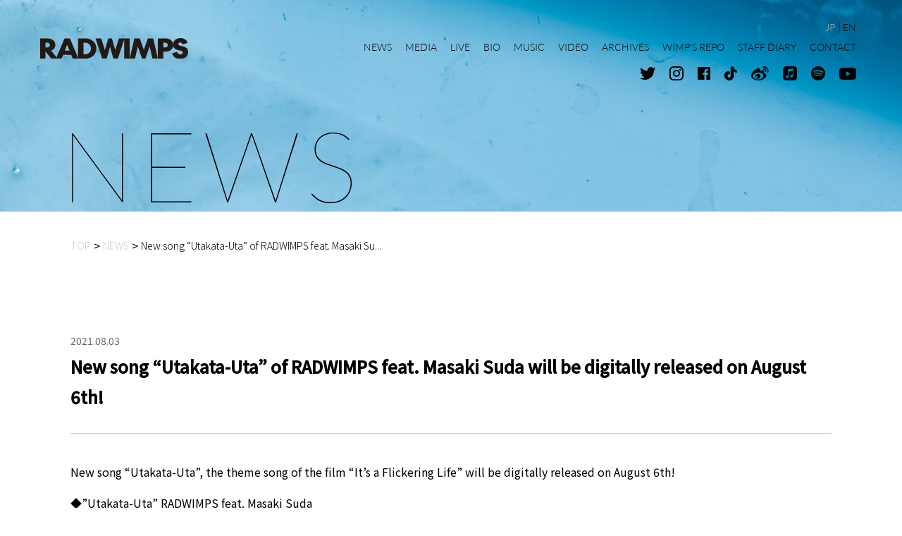

--- FILE ---
content_type: text/html; charset=UTF-8
request_url: https://radwimps.jp/en/news/12578/
body_size: 22744
content:
<!DOCTYPE html>
<html lang="en" prefix="og: https://ogp.me/ns#">
<head>
<!-- Global site tag (gtag.js) - Google Analytics -->
<script async src="https://www.googletagmanager.com/gtag/js?id=UA-137890671-1"></script>
<script>
  window.dataLayer = window.dataLayer || [];
  window.GA_MEASUREMENT_ID = "UA-137890671-1";
  function gtag(){dataLayer.push(arguments);}
  gtag('js', new Date());

  gtag('config', 'UA-137890671-1');
</script>
  <meta charset="utf-8">
  <meta name="robots" content="max-image-preview:large">
  <meta name="format-detection" content="telephone=no">
  <meta name="apple-mobile-web-app-status-bar-style" content="black-translucent">
  <meta name="viewport" content="width=device-width, initial-scale=1.0">
  <title>New song “Utakata-Uta” of RADWIMPS feat. Masaki Suda will be digitally released on August 6th! | RADWIMPS OFFICIAL SITE</title>
  <meta name="description" content="RADWIMPS Official Website">
  <meta name="keywords" content="RADWIMPS,ラッドウィンプス,野田洋次郎,桑原彰,武田祐介,山口智史">
  <meta property="og:locale" content="en_US">
  <meta property="og:site_name" content="RADWIMPS OFFICIAL SITE">
  <meta property="og:type" content="article">
  <meta property="og:title" content="New song “Utakata-Uta” of RADWIMPS feat. Masaki Suda will be digitally released on August 6th! | RADWIMPS OFFICIAL SITE">
  <meta property="og:description" content="RADWIMPS Official Website">
  <meta property="og:url" content="https://radwimps.jp/en/news/12578/">
  <meta property="og:image" content="https://radwimps.jp/wp-content/themes/radwimps/assets/images/common/ogp.jpg">
  <meta name="twitter:card" content="summary">
  <meta name="twitter:site" content="@RADWIMPS">
  <meta name="twitter:title" content="New song “Utakata-Uta” of RADWIMPS feat. Masaki Suda will be digitally released on August 6th! | RADWIMPS OFFICIAL SITE">
  <meta name="twitter:description" content="RADWIMPS Official Website">
  <meta name="msapplication-TileColor" content="#f0f0f0">
  <meta name="theme-color" content="#000">
  <link rel="apple-touch-icon" sizes="180x180" href="https://radwimps.jp/wp-content/themes/radwimps/assets/images/favicon/apple-touch-icon.png">
  <link rel="icon" type="image/png" sizes="32x32" href="https://radwimps.jp/wp-content/themes/radwimps/assets/images/favicon/favicon-32x32.png">
  <link rel="icon" type="image/png" sizes="16x16" href="https://radwimps.jp/wp-content/themes/radwimps/assets/images/favicon/favicon-16x16.png">
  <link rel="mask-icon" href="https://radwimps.jp/wp-content/themes/radwimps/assets/images/favicon/safari-pinned-tab.svg" color="#000000">
  <link rel="manifest" href="https://radwimps.jp/wp-content/themes/radwimps/site.webmanifest">
  <link rel="preconnect" href="https://fonts.gstatic.com">
  <link rel="preload" href="https://fonts.googleapis.com/css2?family=Noto+Sans+JP:wght@300;400;500&display=swap" as="style">
  <link rel="stylesheet" href="https://fonts.googleapis.com/css2?family=Noto+Sans+JP:wght@300;400;500&display=swap" media="print" onload="this.media='all'">
  <link rel="preload" href="https://radwimps.jp/wp-content/themes/radwimps/assets/fonts/Lato-Hairline.woff" as="font" type="font/woff" crossorigin>
  <link rel="preload" href="https://radwimps.jp/wp-content/themes/radwimps/assets/fonts/Lato-Light.woff" as="font" type="font/woff" crossorigin>
  <link rel="preload" href="https://radwimps.jp/wp-content/themes/radwimps/assets/fonts/iconfont.woff2" as="font" type="font/woff2" crossorigin>
  <link rel="stylesheet" href="https://radwimps.jp/wp-content/themes/radwimps/assets/styles/style.css?696dd0f4ca4cf">
<style id='wp-block-library-inline-css' type='text/css'>
:root{--wp-admin-theme-color:#007cba;--wp-admin-theme-color-darker-10:#006ba1;--wp-admin-theme-color-darker-20:#005a87;--wp-admin-border-width-focus:2px}@media (-webkit-min-device-pixel-ratio:2),(min-resolution:192dpi){:root{--wp-admin-border-width-focus:1.5px}}:root .has-pale-pink-background-color{background-color:#f78da7}:root .has-vivid-red-background-color{background-color:#cf2e2e}:root .has-luminous-vivid-orange-background-color{background-color:#ff6900}:root .has-luminous-vivid-amber-background-color{background-color:#fcb900}:root .has-light-green-cyan-background-color{background-color:#7bdcb5}:root .has-vivid-green-cyan-background-color{background-color:#00d084}:root .has-pale-cyan-blue-background-color{background-color:#8ed1fc}:root .has-vivid-cyan-blue-background-color{background-color:#0693e3}:root .has-vivid-purple-background-color{background-color:#9b51e0}:root .has-white-background-color{background-color:#fff}:root .has-very-light-gray-background-color{background-color:#eee}:root .has-cyan-bluish-gray-background-color{background-color:#abb8c3}:root .has-very-dark-gray-background-color{background-color:#313131}:root .has-black-background-color{background-color:#000}:root .has-pale-pink-color{color:#f78da7}:root .has-vivid-red-color{color:#cf2e2e}:root .has-luminous-vivid-orange-color{color:#ff6900}:root .has-luminous-vivid-amber-color{color:#fcb900}:root .has-light-green-cyan-color{color:#7bdcb5}:root .has-vivid-green-cyan-color{color:#00d084}:root .has-pale-cyan-blue-color{color:#8ed1fc}:root .has-vivid-cyan-blue-color{color:#0693e3}:root .has-vivid-purple-color{color:#9b51e0}:root .has-white-color{color:#fff}:root .has-very-light-gray-color{color:#eee}:root .has-cyan-bluish-gray-color{color:#abb8c3}:root .has-very-dark-gray-color{color:#313131}:root .has-black-color{color:#000}:root .has-vivid-cyan-blue-to-vivid-purple-gradient-background{background:linear-gradient(135deg,#0693e3,#9b51e0)}:root .has-vivid-green-cyan-to-vivid-cyan-blue-gradient-background{background:linear-gradient(135deg,#00d084,#0693e3)}:root .has-light-green-cyan-to-vivid-green-cyan-gradient-background{background:linear-gradient(135deg,#7adcb4,#00d082)}:root .has-luminous-vivid-amber-to-luminous-vivid-orange-gradient-background{background:linear-gradient(135deg,#fcb900,#ff6900)}:root .has-luminous-vivid-orange-to-vivid-red-gradient-background{background:linear-gradient(135deg,#ff6900,#cf2e2e)}:root .has-very-light-gray-to-cyan-bluish-gray-gradient-background{background:linear-gradient(135deg,#eee,#a9b8c3)}:root .has-cool-to-warm-spectrum-gradient-background{background:linear-gradient(135deg,#4aeadc,#9778d1 20%,#cf2aba 40%,#ee2c82 60%,#fb6962 80%,#fef84c)}:root .has-blush-light-purple-gradient-background{background:linear-gradient(135deg,#ffceec,#9896f0)}:root .has-blush-bordeaux-gradient-background{background:linear-gradient(135deg,#fecda5,#fe2d2d 50%,#6b003e)}:root .has-purple-crush-gradient-background{background:linear-gradient(135deg,#34e2e4,#4721fb 50%,#ab1dfe)}:root .has-luminous-dusk-gradient-background{background:linear-gradient(135deg,#ffcb70,#c751c0 50%,#4158d0)}:root .has-hazy-dawn-gradient-background{background:linear-gradient(135deg,#faaca8,#dad0ec)}:root .has-pale-ocean-gradient-background{background:linear-gradient(135deg,#fff5cb,#b6e3d4 50%,#33a7b5)}:root .has-electric-grass-gradient-background{background:linear-gradient(135deg,#caf880,#71ce7e)}:root .has-subdued-olive-gradient-background{background:linear-gradient(135deg,#fafae1,#67a671)}:root .has-atomic-cream-gradient-background{background:linear-gradient(135deg,#fdd79a,#004a59)}:root .has-nightshade-gradient-background{background:linear-gradient(135deg,#330968,#31cdcf)}:root .has-midnight-gradient-background{background:linear-gradient(135deg,#020381,#2874fc)}.has-small-font-size{font-size:.8125em}.has-normal-font-size,.has-regular-font-size{font-size:1em}.has-medium-font-size{font-size:1.25em}.has-large-font-size{font-size:2.25em}.has-huge-font-size,.has-larger-font-size{font-size:2.625em}.has-text-align-center{text-align:center}.has-text-align-left{text-align:left}.has-text-align-right{text-align:right}#end-resizable-editor-section{display:none}.aligncenter{clear:both}.items-justified-left{justify-content:flex-start}.items-justified-center{justify-content:center}.items-justified-right{justify-content:flex-end}.items-justified-space-between{justify-content:space-between}.screen-reader-text{border:0;clip:rect(1px,1px,1px,1px);-webkit-clip-path:inset(50%);clip-path:inset(50%);height:1px;margin:-1px;overflow:hidden;padding:0;position:absolute;width:1px;word-wrap:normal!important}.screen-reader-text:focus{background-color:#ddd;clip:auto!important;-webkit-clip-path:none;clip-path:none;color:#444;display:block;font-size:1em;height:auto;left:5px;line-height:normal;padding:15px 23px 14px;text-decoration:none;top:5px;width:auto;z-index:100000}
</style>
<link rel="canonical" href="https://radwimps.jp/en/news/12578/" />
</head>
<body class="is-preload" data-page="root" data-id="news-single">

  <header class="l-header js-header">
    <div class="p-header">
      <div class="p-header__logo">
        <a href="https://radwimps.jp/en/" class="u-hv-fade js-logo-link">
          <img src="https://radwimps.jp/wp-content/themes/radwimps/assets/images/common/logo.svg" class="u-w-full" alt="RADWIMPS">
        </a>
      </div>
      <div class="p-header__wrapper js-menu">
        <nav class="p-nav nav js-nav">
          <a href="https://radwimps.jp/news/" class="item js-nav-link">
            <span class="js-nav-label">NEWS</span>
          </a>
          <a href="https://radwimps.jp/media/" class="item">
            <span class="js-nav-label">MEDIA</span>
          </a>
          <a href="https://radwimps.jp/live/" class="item js-nav-link">
            <span class="js-nav-label">LIVE</span>
          </a>
          <a href="https://radwimps.jp/biography/" class="item js-nav-link">
            <span class="js-nav-label">BIO</span>
          </a>
          <a href="https://radwimps.jp/music/" class="item js-nav-link">
            <span class="js-nav-label">MUSIC</span>
          </a>
          <a href="https://radwimps.jp/en/videos/" class="item js-nav-link">
            <span class="js-nav-label">VIDEO</span>
          </a>
          <a href="https://radwimps.jp/en/archives/" class="item js-nav-link">
            <span class="js-nav-label">ARCHIVES</span>
          </a>
          <a href="https://radwimps.jp/wimps_repo/" class="item">
            <span class="js-nav-label">WIMP'S REPO</span>
          </a>
          <a href="https://radwimps.jp/radwimps_staff/" class="item">
            <span class="js-nav-label">STAFF DIARY</span>
          </a>
          <a href="https://radwimps.jp/contact/" class="item" data-page-prevent>
            <span class="js-nav-label">CONTACT</span>
          </a>
        </nav>
        <div class="lang js-lang">
          <a href="/" class="item js-lang-ja">JP</a>
          <a href="/en/" class="item js-lang-en">EN</a>
        </div>
   
        <div class="socials js-header-socials">
          <a href="https://twitter.com/RADWIMPS" class="item u-hv-fade" target="_blank">
            <i class="c-icon -tw icon" aria-label="Twitter"></i>
          </a>
          <a href="https://www.instagram.com/radwimps_jp/" class="item u-hv-fade" target="_blank">
            <i class="c-icon -ig icon" aria-label="Instagram"></i>
          </a>
          <a href="https://www.facebook.com/radwimps.official/" class="item u-hv-fade" target="_blank">
            <i class="c-icon -fb icon" aria-label="Facebook"></i>
          </a>
          <a href="https://www.tiktok.com/@radwimps_official" class="item u-hv-fade" target="_blank">
            <i class="c-icon -ticktok icon" aria-label="TickTok"></i>
          </a>
          <a href="https://weibo.com/6116796498" class="item u-hv-fade" target="_blank">
            <i class="c-icon -weibo icon" aria-label="Weibo"></i>
          </a>
          <a href="https://music.apple.com/jp/artist/radwimps/91160335" class="item u-hv-fade" target="_blank">
            <i class="c-icon -applemusic icon" aria-label="AppleMusic"></i>
          </a>
          <a href="https://open.spotify.com/artist/1EowJ1WwkMzkCkRomFhui7" class="item u-hv-fade" target="_blank">
            <i class="c-icon -spotify icon" aria-label="Spotify"></i>
          </a>
          <a href="https://www.youtube.com/channel/UCIVqvhyo8ttjYOmMJuhq_YQ" class="item u-hv-fade" target="_blank">
            <i class="c-icon -yt icon" aria-label="Youtube"></i>
          </a>
        </div>
      </div>
      <div class="p-header__hamburger js-menu-trigger">
        <div class="bar js-menu-bar"></div>
        <div class="bar js-menu-bar"></div>
        <div class="bar js-menu-bar"></div>
        <div class="bar js-menu-bar"></div>
      </div>
    </div>
  </header>

  <div class="l-root" data-scroll="root">
    <div data-scroll="page">

      <div data-page="wrapper">
        <div class="l-main" data-page="main" data-page-namespace="news-single">
            

            <div class="p-hero">
              <div class="l-content p-hero__inner">
                <h1 class="title js-anim-hero" aria-label="NEWS">
                  <span class="i" aria-hidden="true">N</span>
                  <span class="i" aria-hidden="true">E</span>
                  <span class="i" aria-hidden="true">W</span>
                  <span class="i" aria-hidden="true">S</span>
                </h1>
              </div>
            </div>

<div class="p-bread">
<ul class="l-content p-bread__inner" itemscope itemtype="https://schema.org/BreadcrumbList">
<li itemprop=”itemListElement” itemscope itemtype=”https://schema.org/ListItem” class="item"><a href="https://radwimps.jp/en/" itemprop=”item” class="link"><span itemprop=”name" class="label">TOP</span><meta itemprop="position" content="1"></a></li>
<li itemprop=”itemListElement” itemscope itemtype=”https://schema.org/ListItem” class="item"><a href="https://radwimps.jp/en/news/" itemprop=”item” class="link"><span itemprop=”name" class="label">NEWS</span><meta itemprop="position" content="2"></a></li><li itemprop=”itemListElement” itemscope itemtype=”https://schema.org/ListItem” class="item -current"><a href="https://radwimps.jp/en/news/12578/" itemprop=”item” class="link"><span itemprop=”name" class="label">New song “Utakata-Uta” of RADWIMPS feat. Masaki Su...</span><meta itemprop="position" content="3"></a></li></ul>
</div>


            <div class="l-container" data-page="container">
              <div class="l-content">

                <div class="p-article">
                  <div class="p-article__head">
                    <time class="date" datetime="2021-08-03">2021.08.03</time>
                    <h2 class="title">New song “Utakata-Uta” of RADWIMPS feat. Masaki Suda will be digitally released on August 6th!</h2>
                  </div>
                  <div class="p-article__main">
                    <div class="p-article__body js-article">

<p>New song “Utakata-Uta”, the theme song of the film “It’s a Flickering Life” will be digitally released on August 6th!</p>



<p>◆”Utakata-Uta” RADWIMPS feat. Masaki Suda<br><a href="https://lnk.to/RadMSUU" target="_blank" rel="noreferrer noopener">https://lnk.to/RadMSUU</a><br>(Release time may vary by areas and services)</p>



<p>▼“It’s a Flickering Life” Official site (only in Japanese)<br><a href="https://movies.shochiku.co.jp/kinema-kamisama" target="_blank" rel="noreferrer noopener">https://movies.shochiku.co.jp/kinema-kamisama</a></p>
                    </div>
                    <div class="socials">
                    <div class="p-share">
                      <p class="label">SHARE</p>
                      <div class="list">
                        <a href="https://www.facebook.com/sharer/sharer.php?u=https%3A%2F%2Fradwimps.jp%2Fen%2Fnews%2F12578%2F" class="item u-hv-fade" target="_blank">
                          <i class="c-icon -fb icon" aria-label="Facebook"></i>
                        </a>
                        <a href="http://twitter.com/share?text=New+song+%E2%80%9CUtakata-Uta%E2%80%9D+of+RADWIMPS+feat.+Masaki+Suda+will+be+digitally+released+on+August+6th%21&hashtags=RADWIMPS&url=https%3A%2F%2Fradwimps.jp%2Fen%2Fnews%2F12578%2F" class="item u-hv-fade" target="_blank">
                          <i class="c-icon -tw icon" aria-label="Twitter"></i>
                        </a>
                        <a href="http://line.me/R/msg/text/?New+song+%E2%80%9CUtakata-Uta%E2%80%9D+of+RADWIMPS+feat.+Masaki+Suda+will+be+digitally+released+on+August+6th%21%0Ahttps%3A%2F%2Fradwimps.jp%2Fen%2Fnews%2F12578%2F" class="item u-hv-fade" target="_blank">
                          <i class="c-icon -line icon" aria-label="LINE"></i>
                        </a>
                      </div>
                    </div>                    </div>
                  </div>
                </div>

                <div class="p-paging">
                  <div class="col -back">
                    <a href="https://radwimps.jp/en/news/" class="c-button-arrow -reverse">
                      <span class="c-button-arrow__label">BACK TO LIST</span>
                    </a>
                  </div>
                </div>
              </div>
            </div>
        </div>
                    
        <div class="p-banners">
          <div class="l-content js-banner-slider">
            <div class="p-banners__inner swiper-wrapper">
              <a href="https://radwimps-store.radwimps.jp/" class="item swiper-slide" target="_blank">
                <img src="https://radwimps.jp/wp-content/themes/radwimps/assets/images/common/bnr-footer_1.jpg?var=20241101" class="u-w-full" loading="lazy" alt="RADWIMPS Official Shop">
              </a>
              <a href="https://rarirurecords.jp/" class="item swiper-slide" target="_blank">
                <img src="https://radwimps.jp/wp-content/themes/radwimps/assets/images/common/bnr-footer_2.jpg" class="u-w-full" loading="lazy" alt="ラリルレコード">
              </a>
              <a href="https://bokunchi.radwimps.jp/" class="item swiper-slide" target="_blank">
                <img src="https://radwimps.jp/wp-content/themes/radwimps/assets/images/common/bnr-footer_3.jpg?var=20241101" class="u-w-full" loading="lazy" alt="ボクンチ">
              </a>
            </div>
          </div>
        </div>

        <footer class="l-footer">
          <div class="p-footer">
            <a href="#top" class="p-footer__pagetop">
              <div class="barwrap">
                <div class="bar js-anim-scroll"></div>
              </div>
              <p class="label">GO TOP</p>
            </a>
            <div class="l-content p-footer__inner">
              <div class="col">
                <a href="https://radwimps.jp/" class="logo js-logo-link">
                  <img src="https://radwimps.jp/wp-content/themes/radwimps/assets/images/common/logo_white.svg" class="u-w-full" loading="lazy" alt="RADWIMPS">
                </a>
   
                <div class="socials">
                  <a href="https://twitter.com/RADWIMPS" class="item u-hv-fade" target="_blank">
                    <i class="c-icon -tw icon" aria-label="Twitter"></i>
                  </a>
                  <a href="https://www.instagram.com/radwimps_jp/" class="item u-hv-fade" target="_blank">
                    <i class="c-icon -ig icon" aria-label="Instagram"></i>
                  </a>
                  <a href="https://www.facebook.com/radwimps.official/" class="item u-hv-fade" target="_blank">
                    <i class="c-icon -fb icon" aria-label="Facebook"></i>
                  </a>
                  <a href="https://www.tiktok.com/@radwimps_official" class="item u-hv-fade" target="_blank">
                    <i class="c-icon -ticktok icon" aria-label="TickTok"></i>
                  </a>
                  <a href="https://weibo.com/6116796498" class="item u-hv-fade" target="_blank">
                    <i class="c-icon -weibo icon" aria-label="Weibo"></i>
                  </a>
                  <a href="https://music.apple.com/jp/artist/radwimps/91160335" class="item u-hv-fade" target="_blank">
                    <i class="c-icon -applemusic icon" aria-label="AppleMusic"></i>
                  </a>
                  <a href="https://open.spotify.com/artist/1EowJ1WwkMzkCkRomFhui7" class="item u-hv-fade" target="_blank">
                    <i class="c-icon -spotify icon" aria-label="Spotify"></i>
                  </a>
                  <a href="https://www.youtube.com/channel/UCIVqvhyo8ttjYOmMJuhq_YQ" class="item u-hv-fade" target="_blank">
                    <i class="c-icon -yt icon" aria-label="Youtube"></i>
                  </a>
                </div>
              </div>
              <div class="col">
                <a href="https://radwimps.jp/news/" class="link u-hv-fade js-nav-link">NEWS</a>
                <a href="https://radwimps.jp/media/" class="link u-hv-fade">MEDIA</a>
                <a href="https://radwimps.jp/live/" class="link u-hv-fade js-nav-link">LIVE</a>
                <a href="https://radwimps.jp/biography/" class="link u-hv-fade js-nav-link">BIO</a>
                <a href="https://radwimps.jp/music/" class="link u-hv-fade js-nav-link">MUSIC</a>
                <a href="https://radwimps.jp/en/videos/" class="link u-hv-fade js-nav-link">VIDEO</a>
                <a href="https://radwimps.jp/en/archives/" class="link u-hv-fade js-nav-link">ARCHIVES</a>
                <a href="https://radwimps.jp/wimps_repo/" class="link u-hv-fade">WIMP'S REPO</a>
                <a href="https://radwimps.jp/radwimps_staff/" class="link u-hv-fade">STAFF DIARY</a>
                <a href="https://radwimps.jp/contact/" class="link u-hv-fade" data-page-prevent>CONTACT</a>
              </div>
              <p class="copy"><small>Copyright © voque ting co.,ltd. All Rights Reserved.</small></p>
            </div>
          </div>
        </footer>
      </div>
    </div>
  </div>


  <div id="modal" class="p-modal" aria-hidden="true">
    <div class="p-modal__wrapper">
      <div class="p-modal__inner">
        <div class="p-modal__close" data-modal-close></div>
      </div>
    </div>
    <div class="p-modal__overlay" data-modal-close></div>
  </div>

<style id='wp-block-paragraph-inline-css' type='text/css'>
.is-small-text{font-size:.875em}.is-regular-text{font-size:1em}.is-large-text{font-size:2.25em}.is-larger-text{font-size:3em}.has-drop-cap:not(:focus):first-letter{float:left;font-size:8.4em;line-height:.68;font-weight:100;margin:.05em .1em 0 0;text-transform:uppercase;font-style:normal}p.has-drop-cap.has-background{overflow:hidden}p.has-background{padding:1.25em 2.375em}p.has-text-color a{color:inherit}
</style>
  <script src="https://radwimps.jp/wp-content/themes/radwimps/assets/scripts/bundle.js?696dd0f4cd1c9" defer></script>
</body>
</html>

--- FILE ---
content_type: text/css
request_url: https://radwimps.jp/wp-content/themes/radwimps/assets/styles/style.css?696dd0f4ca4cf
body_size: 238225
content:
*,*::before,*::after{box-sizing:border-box;padding:0;margin:0}body,h1,h2,h3,h4,p,figure,blockquote,dl,dd{margin:0}ul[role=list],ol[role=list]{list-style:none}body{min-height:100vh;text-rendering:optimizeSpeed;line-height:1.5}a:not([class]){-webkit-text-decoration-skip:ink;text-decoration-skip-ink:auto}img,picture{display:block;max-width:100%;height:auto}input,button,textarea,select{font:inherit;border:none}@media(prefers-reduced-motion: reduce){*,*::before,*::after{transition-duration:.01ms !important;animation-duration:.01ms !important;animation-iteration-count:1 !important}}table{border-spacing:0}@font-face{font-family:"Lato";font-weight:100;src:local("Lato Hairline"),url("/wp-content/themes/radwimps/assets/fonts/Lato-Hairline.woff") format("woff")}@font-face{font-family:"Lato";font-weight:300;src:local("Lato Light"),url("/wp-content/themes/radwimps/assets/fonts/Lato-Light.woff") format("woff")}@font-face{font-family:"Lato";font-weight:500;src:local("Lato Medium"),url("/wp-content/themes/radwimps/assets/fonts/Lato-Medium.woff") format("woff")}@font-face{font-family:"Lato";font-weight:700;src:local("Lato Bold"),url("/wp-content/themes/radwimps/assets/fonts/Lato-Bold.woff") format("woff")}html{font-size:62.5%}@media screen and (max-width: 768px){html{font-size:2.6041666667vw}}*,*::before,*::after{box-sizing:border-box;backface-visibility:hidden;-webkit-font-smoothing:antialiased}body{font-family:"Noto Sans JP",sans-serif;font-size:16px;line-height:1.81;color:#000;letter-spacing:0}@media screen and (max-width: 768px){body{font-size:3.73vw;line-height:1.71;-webkit-text-size-adjust:100%;text-size-adjust:100%}}body.is-transition{pointer-events:none;cursor:wait}body.is-transition *{pointer-events:none}body.is-preload *,body.is-preload *::before,body.is-preload *::after{transition:none !important}body.is-modal-visible{pointer-events:none}body.is-modal-visible .p-header{pointer-events:none}a{color:#000;text-decoration:none;outline:none}@media screen and (min-width: 769px){a[href^="tel:"]{pointer-events:none;cursor:default}}ul,ol{list-style:none}hr{margin:1em 0 !important;border:none !important;border-bottom:1px solid #ccc !important}[data-theme-font]{font-family:"Lato",sans-serif;line-height:.8em}[data-page=container],.p-bread{opacity:0}body:not(.is-preload) [data-page=container],body:not(.is-preload) .p-bread{opacity:1}.l-container.-pt{padding-top:120px}@media screen and (max-width: 768px){.l-container.-pt{padding-top:14.66vw}}.l-content{width:min(1200px,100% - 200px);margin-right:auto;margin-left:auto}@media screen and (max-width: 768px){.l-content{width:auto;padding-right:6.66vw;padding-left:6.66vw}}.l-header{position:fixed;top:0;left:0;z-index:1000;width:100%;height:140px;pointer-events:none}@media screen and (max-width: 768px){.l-header{height:21.33vw}}.l-footer{position:relative}.l-root{width:100%}.l-main{padding-top:140px;margin-bottom:120px}@media screen and (max-width: 768px){.l-main{padding-top:21.33vw;margin-bottom:16vw}}.l-grid{display:flex;flex-wrap:wrap}@media screen and (min-width: 769px){.l-grid.-col2{justify-content:space-between;margin-top:-35px}}@media screen and (max-width: 768px){.l-grid.-col2{display:block}}.l-grid.-col2 .l-grid__item{margin-top:35px}@media screen and (min-width: 769px){.l-grid.-col2 .l-grid__item{width:calc((100% - 80px)/2)}}@media screen and (max-width: 768px){.l-grid.-col2 .l-grid__item+.l-grid__item{margin-top:6vw}}@media screen and (min-width: 769px){.l-grid.-col3{justify-content:space-between;margin-top:-40px}.l-grid.-col3::after{width:calc((100% - 120px)/3);content:""}}@media screen and (max-width: 768px){.l-grid.-col3{display:block}}@media screen and (min-width: 769px){.l-grid.-col3 .l-grid__item{width:calc((100% - 120px)/3);margin-top:40px}}@media screen and (max-width: 768px){.l-grid.-col3 .l-grid__item{margin-top:5.33vw}.l-grid.-col3 .l-grid__item+.l-grid__item{margin-top:6.66vw}}.l-grid.-col4{margin-top:-40px}@media screen and (max-width: 768px){.l-grid.-col4{margin-top:-5.34vw}}.l-grid.-col4 .l-grid__item{width:calc((100% - 120px)/4);margin-top:40px}@media screen and (max-width: 768px){.l-grid.-col4 .l-grid__item{width:40.66vw;margin-top:5.33vw}}.l-grid.-col4 .l-grid__item:not(:nth-of-type(2n)){margin-right:5.33vw}@media screen and (min-width: 769px){.l-grid.-col4 .l-grid__item:not(:nth-of-type(4n)){margin-right:40px}}.u-d-block{display:block}.u-d-md{display:none !important}@media screen and (max-width: 768px){.u-d-md{display:block !important}}.u-d-lg{display:block}@media screen and (max-width: 768px){.u-d-lg{display:none !important}}html:not([lang=ja]) .u-d-ja{display:none !important}@media screen and (min-width: 769px){.u-hv-fade{display:inline-block;transition:opacity .4s ease-out}.u-hv-fade:hover{opacity:.5}}.u-mx-auto{margin-right:auto !important;margin-left:auto !important}.u-mt-0{margin-top:0 !important}.u-mb-0{margin-bottom:0 !important}.u-mr-0{margin-right:0 !important}.u-ml-0{margin-left:0 !important}.u-pt-0{padding-top:0 !important}.u-pb-0{padding-bottom:0 !important}.u-pr-0{padding-right:0 !important}.u-pl-0{padding-left:0 !important}.u-mt-10{margin-top:1rem !important}.u-mt-20{margin-top:2rem !important}.u-mt-30{margin-top:3rem !important}.u-ta-left{text-align:left !important}.u-ta-center{text-align:center !important}.u-ta-right{text-align:right !important}.u-w-full{width:100%}@font-face{font-family:"iconfont";src:url("/wp-content/themes/radwimps/assets/fonts/iconfont.woff2?59c3b3eb7adbc2a3b44eb934625774fa") format("woff2")}.c-icon{display:inline-block;line-height:1}.c-icon::before{display:block;font-family:"iconfont" !important;font-style:normal;font-weight:normal !important;font-variant:normal;text-transform:none;line-height:1;-webkit-font-smoothing:antialiased;-moz-osx-font-smoothing:grayscale}.c-icon.-applemusic::before{content:""}.c-icon.-arrow::before{content:""}.c-icon.-arrow2::before{content:""}.c-icon.-blank::before{content:""}.c-icon.-check::before{content:""}.c-icon.-fb::before{content:""}.c-icon.-ig::before{content:""}.c-icon.-line::before{content:""}.c-icon.-spotify::before{content:""}.c-icon.-ticktok::before{content:""}.c-icon.-tw::before{content:""}.c-icon.-weibo::before{content:""}.c-icon.-yt::before{content:""}.c-heading-vertical{display:flex;align-items:flex-end;overflow:hidden;font-size:140px;font-family:"Lato",sans-serif;font-weight:100;line-height:.8em;color:#000;letter-spacing:.05em}@media screen and (min-width: 769px){.c-heading-vertical{writing-mode:tb-rl;writing-mode:vertical-rl}}@media screen and (max-width: 768px){.c-heading-vertical{margin-bottom:10.66vw;font-size:16vw}}.c-heading-vertical.-light{color:rgba(238,238,238,.2)}@media screen and (max-width: 768px){.c-heading-vertical.-plug{margin-left:-0.12em}}.c-heading-vertical>.i{display:block}body.is-win .c-heading-vertical{line-height:.64em}.c-heading-simple{padding-bottom:20px;margin-bottom:20px;font-size:24px;font-weight:400;border-bottom:1px solid #ccc}@media screen and (max-width: 768px){.c-heading-simple{padding-bottom:5.33vw;margin-bottom:5.33vw;font-size:5.6vw;line-height:lune(42, 63)}}.c-article{position:relative;display:block;padding-bottom:30px}@media screen and (max-width: 768px){.c-article{padding-bottom:5.33vw}}.c-article::before,.c-article::after{position:absolute;bottom:0;left:0;height:1px;content:""}.c-article::before{width:100%;background-color:#ccc}.c-article::after{width:0;background-color:#000}@media screen and (min-width: 769px){.c-article::after{transition:width .7s cubic-bezier(0.65, 0, 0.35, 1) .2s}}@media screen and (min-width: 769px){.c-article:not(div,p):hover::after{width:100%}.c-article:not(div,p):hover .c-article__meta>.category{color:#fff;background-color:#ec9d00}.c-article:not(div,p):hover .c-article__meta>*:not(.category){opacity:.5}.c-article:not(div,p):hover .c-article__title{opacity:.5}}.c-article__meta{display:flex;align-items:center}@media screen and (min-width: 769px){.c-article__meta>*:not(.category){transition:opacity .4s ease-out}}.c-article__meta>.date{font-size:14px;line-height:1;color:#676767}@media screen and (max-width: 768px){.c-article__meta>.date{font-size:3.2vw}}.c-article__meta>.tag{margin-left:20px}@media screen and (max-width: 768px){.c-article__meta>.tag{margin-left:2.93vw}}.c-article__meta>.new{margin-left:10px;font-family:"Lato",sans-serif;font-weight:700;line-height:.8em;color:#b90030}@media screen and (max-width: 768px){.c-article__meta>.new{margin-left:2.93vw;font-size:3.2vw}}.c-article__meta>.category{display:flex;align-items:center;justify-content:center;min-width:100px;height:24px;padding-bottom:.1em;margin-left:10px;font-size:14px;color:#676767;background-color:#eee;border-radius:12px;font-family:"Lato",sans-serif;font-weight:300}@media screen and (min-width: 769px){.c-article__meta>.category{transition:all .5s cubic-bezier(0.5, 1, 0.89, 1)}}@media screen and (max-width: 768px){.c-article__meta>.category{min-width:24vw;height:4.8vw;margin-left:2.8vw;font-size:3.2vw;border-radius:2.4vw}}.c-article__title{margin-top:15px;font-weight:500}@media screen and (min-width: 769px){.c-article__title{transition:opacity .4s ease-out}}@media screen and (max-width: 768px){.c-article__title{margin-top:2.93vw;line-height:1.5}}.c-article__title.-large{font-size:18px}@media screen and (min-width: 769px){.c-article__title.-large{margin-top:5px}}@media screen and (max-width: 768px){.c-article__title.-large{font-size:4.26vw}}.c-article__lead{margin-top:10px;display:-webkit-box;-webkit-line-clamp:2;-webkit-box-orient:vertical;overflow:hidden;line-height:1.5}@media screen and (max-width: 768px){.c-article__lead{display:-webkit-box;-webkit-line-clamp:3;-webkit-box-orient:vertical;overflow:hidden}}.c-button-primary{text-align:center}.c-button-primary.is-disable{pointer-events:none;filter:grayscale(1);opacity:.6}.c-button-primary.-muted>.main{background-color:#999}.c-button-primary.-muted>.main::before{display:none}.c-button-primary.-arrow>.main::after{position:absolute;top:50%;right:20px;margin-top:-0.5em;font-size:13px;color:#fff;display:inline-block;font-family:"iconfont" !important;font-style:normal;font-weight:normal !important;font-variant:normal;text-transform:none;line-height:1;-webkit-font-smoothing:antialiased;-moz-osx-font-smoothing:grayscale;content:""}@media screen and (max-width: 768px){.c-button-primary.-arrow>.main::after{right:5.33vw;font-size:2.8vw}}.c-button-primary.-arrow.-reverse>.main::after{right:auto;left:20px;transform:scale(-1, 1)}@media screen and (max-width: 768px){.c-button-primary.-arrow.-reverse>.main::after{left:5.33vw}}.c-button-primary.-blank>.main::after{position:absolute;top:50%;right:26px;margin-top:-0.5em;font-size:14px;color:#fff;display:inline-block;font-family:"iconfont" !important;font-style:normal;font-weight:normal !important;font-variant:normal;text-transform:none;line-height:1;-webkit-font-smoothing:antialiased;-moz-osx-font-smoothing:grayscale;content:""}@media screen and (max-width: 768px){.c-button-primary.-blank>.main::after{right:6vw;font-size:3.2vw}}.c-button-primary>.main{position:relative;display:inline-flex;align-items:center;justify-content:center;height:60px;overflow:hidden;cursor:pointer;background-color:#ec9d00;border-radius:30px;box-shadow:0 0 40px rgba(0,0,0,.3)}@media screen and (min-width: 769px){.c-button-primary>.main{width:min(300px,100%);padding-right:50px;padding-left:35px;transition:box-shadow .6s cubic-bezier(0.5, 1, 0.89, 1)}}@media screen and (max-width: 768px){.c-button-primary>.main{width:76vw;height:16vw;border-radius:8vw;box-shadow:0 0 5.33vw rgba(0,0,0,.3)}}@media screen and (min-width: 769px){.c-button-primary>.main:hover{box-shadow:0 20px 40px rgba(0,0,0,.6)}}.c-button-primary>.main>.label{position:relative;z-index:1;display:flex;align-items:center;line-height:1.25em;color:#fff}@media screen and (max-width: 768px){.c-button-primary>.main>.label{font-size:3.73vw;line-height:1.5}}.c-button-primary>.main>.label:not(.-en){font-size:14px;font-weight:300}@media screen and (max-width: 768px){.c-button-primary>.main>.label:not(.-en){font-size:3.73vw}}.c-button-primary>.main>.label.-en{font-family:"Lato",sans-serif;font-weight:300}@keyframes hoge{0%{color:#000}50%{color:rgba(0,0,0,0)}100%{color:#fff}}.c-button-arrow{position:relative;display:inline-flex;align-items:center;min-height:50px;padding-right:65px}@media screen and (min-width: 769px){.c-button-arrow:hover .c-button-arrow__label{color:#000}.c-button-arrow:hover .c-button-arrow__label::before{transition-delay:.3s;transform:scale(1)}.c-button-arrow:hover::before{animation:hoge .6s;animation-fill-mode:forwards;animation-direction:normal}.c-button-arrow:hover::after{transition-delay:0s;transform:scale(0)}}@media screen and (max-width: 768px){.c-button-arrow{min-height:10.66vw;padding-right:13.33vw}}.c-button-arrow.-reverse{padding-right:0;padding-left:65px}@media screen and (max-width: 768px){.c-button-arrow.-reverse{padding-left:13.33vw}}.c-button-arrow.-reverse::before{right:auto;left:14px;transform:scale(-1, 1)}@media screen and (max-width: 768px){.c-button-arrow.-reverse::before{left:2.93vw}}.c-button-arrow.-reverse::after{right:auto;left:0}@media screen and (min-width: 769px){.c-button-arrow.-reverse .c-button-arrow__label::before{right:auto;left:0}}.c-button-arrow.-reverse.-small{padding-left:35px}@media screen and (max-width: 768px){.c-button-arrow.-reverse.-small{padding-left:5.33vw}}.c-button-arrow.-reverse.-small::before{right:auto;left:4px}@media screen and (min-width: 769px){.c-button-arrow.-reverse.-small::before{transform:scale(0.7) scale(-1, 1)}}@media screen and (max-width: 768px){.c-button-arrow.-reverse.-small::before{left:1.06vw}}.c-button-arrow.-small{padding-right:35px}@media screen and (max-width: 768px){.c-button-arrow.-small{padding-right:5.33vw}}.c-button-arrow.-small::before{right:4px;font-size:10px}@media screen and (min-width: 769px){.c-button-arrow.-small::before{transform:scale(0.7)}}@media screen and (max-width: 768px){.c-button-arrow.-small::before{right:1.06vw;font-size:1.33vw}}.c-button-arrow.-small::after{width:24px;height:24px;margin-top:-12px}@media screen and (max-width: 768px){.c-button-arrow.-small::after{width:4.26vw;height:4.26vw;margin-top:-2.14vw}}.c-button-arrow.-small .c-button-arrow__label{font-size:14px}@media screen and (max-width: 768px){.c-button-arrow.-small .c-button-arrow__label{font-size:3.2vw}}.c-button-arrow.-small .c-button-arrow__label::before{width:24px;height:24px;margin-top:-12px}@media screen and (max-width: 768px){.c-button-arrow.-small .c-button-arrow__label::before{width:4.26vw;height:4.26vw;margin-top:-2.14vw}}.c-button-arrow::before{position:absolute;top:50%;right:14px;z-index:1;margin-top:-0.5em;font-size:13px;display:inline-block;font-family:"iconfont" !important;font-style:normal;font-weight:normal !important;font-variant:normal;text-transform:none;line-height:1;-webkit-font-smoothing:antialiased;-moz-osx-font-smoothing:grayscale;content:""}@media screen and (max-width: 768px){.c-button-arrow::before{right:2.93vw;font-size:2.8vw}}.c-button-arrow::after{position:absolute;top:50%;right:0;width:50px;height:50px;margin-top:-25px;content:"";border:1px solid #000;border-radius:50%}@media screen and (min-width: 769px){.c-button-arrow::after{transition:transform .3s cubic-bezier(0.65, 0, 0.35, 1) .3s}}@media screen and (max-width: 768px){.c-button-arrow::after{width:10.66vw;height:10.66vw;margin-top:-5.34vw}}.c-button-arrow__label{display:block;font-family:"Lato",sans-serif;font-weight:300;line-height:.8em}@media screen and (min-width: 769px){.c-button-arrow__label{transition:color .3s cubic-bezier(0.5, 1, 0.89, 1)}}@media screen and (min-width: 769px){.c-button-arrow__label::before{position:absolute;top:50%;right:0;width:50px;height:50px;margin-top:-25px;content:"";background-color:#ec9d00;border-radius:50%;transition:transform .3s cubic-bezier(0.65, 0, 0.35, 1);transform:scale(0)}}.c-tag{font-size:18px;font-family:"Lato",sans-serif;font-weight:300;line-height:.8em;color:#000;text-decoration:underline}@media screen and (max-width: 768px){.c-tag{font-size:4.26vw}}@media screen and (min-width: 769px){.c-tag:not(div,p):hover{text-decoration:none}}.c-link-ul{color:#000}@media screen and (min-width: 769px){.c-link-ul:hover{text-decoration:underline}}.c-note{position:relative;padding-left:1em;line-height:1.8}.c-note::before{position:absolute;top:0;left:0;content:"＊"}.c-text{display:block;padding-right:min(37px,4.415274463%);padding-left:min(37px,4.415274463%);border:1px solid #ddd;transition:background-color .4s cubic-bezier(0.5, 1, 0.89, 1)}.c-text:focus{background-color:#f0f0f0;outline:none}.c-text::placeholder{color:#aaa}.c-textarea{display:block;padding:30px min(37px,4.415274463%);resize:none;border:1px solid #ddd;transition:background-color .4s cubic-bezier(0.5, 1, 0.89, 1)}@media screen and (max-width: 768px){.c-textarea{padding-top:5.33vw;padding-bottom:5.33vw}}.c-textarea:focus{background-color:#f0f0f0;outline:none}.c-textarea::placeholder{color:#aaa}.c-checkbox{position:relative;display:inline-block}.c-checkbox>label{display:block;padding-left:40px}@media screen and (max-width: 768px){.c-checkbox>label{padding-left:8vw}}.c-checkbox>label::before{position:absolute;top:50%;left:0;width:24px;height:24px;margin-top:-12px;pointer-events:none;content:"";background-color:#fff;border:1px solid #ddd}@media screen and (max-width: 768px){.c-checkbox>label::before{width:5.6vw;height:5.6vw;margin-top:-2.8vw}}.c-checkbox>label::after{position:absolute;top:50%;left:4px;margin-top:-0.5em;font-size:12px;color:#000;pointer-events:none;opacity:0;transition:all .2s cubic-bezier(0.25, 1, 0.5, 1);transform:scale(0);display:inline-block;font-family:"iconfont" !important;font-style:normal;font-weight:normal !important;font-variant:normal;text-transform:none;line-height:1;-webkit-font-smoothing:antialiased;-moz-osx-font-smoothing:grayscale;content:""}@media screen and (max-width: 768px){.c-checkbox>label::after{left:0.93vw;font-size:2.93vw}}.c-checkbox>input[type=checkbox]{position:absolute;top:0;left:0;z-index:1;width:100%;height:100%;opacity:0}.c-checkbox>input[type=checkbox]:checked+label::after{opacity:1;transform:scale(1)}.c-video>.video{position:relative;width:100%;height:0;padding-top:56.25%;margin-bottom:13px;cursor:pointer;box-shadow:0 0 40px rgba(0,0,0,.3)}@media screen and (min-width: 769px){.c-video>.video:hover>img{opacity:.8}}@media screen and (max-width: 768px){.c-video>.video{margin-bottom:2.66vw;box-shadow:0 0 8vw rgba(0,0,0,.3)}}.c-video>.video::before,.c-video>.video::after{position:absolute;top:50%;left:50%;pointer-events:none;content:""}.c-video>.video::after{z-index:2;width:0;height:0;margin-top:-7px;margin-left:-3px;border-color:rgba(0,0,0,0) rgba(0,0,0,0) rgba(0,0,0,0) #fff;border-style:solid;border-width:7px 0 7px 7px}@media screen and (max-width: 768px){.c-video>.video::after{margin-top:-1.47vw;margin-left:-0.94vw;border-width:1.46vw 0 1.46vw 1.86vw}}.c-video>.video::before{left:50%;z-index:1;width:50px;height:50px;margin-top:-25px;margin-left:-25px;background-color:#ec9d00;border-radius:50%}@media screen and (max-width: 768px){.c-video>.video::before{width:10.66vw;height:10.66vw;margin-top:-5.34vw;margin-left:-5.34vw}}.c-video>.video>img{position:absolute;top:0;left:0;width:100%;height:100%;pointer-events:none;object-fit:cover}@media screen and (min-width: 769px){.c-video>.video>img{transition:opacity .6s ease-out}}.c-video>.video>.title{margin-top:5px}@media screen and (max-width: 768px){.c-video>.video>.title{margin-bottom:1.33vw}}.c-banner{display:block;box-shadow:0 0 40px rgba(0,0,0,.3)}@media screen and (min-width: 769px){.c-banner{transition:box-shadow .6s cubic-bezier(0.5, 1, 0.89, 1)}.c-banner:hover{box-shadow:0 10px 40px rgba(0,0,0,.6)}}@media screen and (max-width: 768px){.c-banner{box-shadow:0 0 8vw rgba(0,0,0,.3)}}.c-banner>img{width:100%}.p-header{display:flex;justify-content:space-between;width:100%;height:100%;padding-right:min(80px,5.0632911392%);padding-left:min(70px,4.4303797468%);pointer-events:auto;transition:all .4s cubic-bezier(0.5, 1, 0.89, 1)}@media screen and (max-width: 768px){.p-header{align-items:center;padding-right:5.33vw;padding-left:5.33vw}}@media screen and (min-width: 769px){.p-header__logo{display:flex;align-items:center}}@media screen and (max-width: 768px){.p-header__logo{position:relative;z-index:1}}.p-header__logo>a{display:block;width:min(210px,19vw);height:32px}@media screen and (max-width: 768px){.p-header__logo>a{width:41.06vw;height:6.4vw}}.p-header__wrapper{position:relative;flex:1}@media screen and (min-width: 769px){.p-header__wrapper{padding-top:61px;padding-bottom:28px}}@media screen and (max-width: 768px){.p-header__wrapper{position:fixed;top:0;left:0;display:flex;flex-direction:column;align-items:flex-start;justify-content:center;width:100%;height:calc(var(--vh, 1vh)*100);padding-top:16vw;padding-right:6.66vw;padding-bottom:10.66vw;padding-left:6.66vw;pointer-events:none;background:url(../images/common/bg_nav.jpg) no-repeat center center/cover;filter:blur(4vw);opacity:0}}.p-header__wrapper>.nav{margin-bottom:12px}@media screen and (max-width: 768px){.p-header__wrapper>.nav{margin-bottom:12vw}}.p-header__wrapper>.lang{display:flex;justify-content:flex-end;width:100%}@media screen and (min-width: 769px){.p-header__wrapper>.lang{position:absolute;top:33px;right:0;margin-bottom:11px;transition:opacity .3s cubic-bezier(0.5, 1, 0.89, 1)}}@media screen and (max-width: 768px){.p-header__wrapper>.lang{justify-content:flex-start;margin-bottom:10.66vw}}.p-header__wrapper>.lang.is-hidden{pointer-events:none}@media screen and (min-width: 769px){.p-header__wrapper>.lang.is-hidden{opacity:0 !important}}@media screen and (max-width: 768px){.p-header__wrapper>.lang.is-hidden{display:none;margin-bottom:0}}.p-header__wrapper>.lang>.item{font-size:14px;color:#aaa;font-family:"Lato",sans-serif;font-weight:300;line-height:.8em}@media screen and (max-width: 768px){.p-header__wrapper>.lang>.item{font-size:4.26vw}}.p-header__wrapper>.lang>.item.is-current{color:#000;pointer-events:none}.p-header__wrapper>.lang>.item+.item::before{margin-right:.25em;margin-left:.25em;color:#000;content:"|"}.p-header__wrapper>.socials{display:flex;align-items:center;justify-content:flex-end}@media screen and (min-width: 769px){.p-header__wrapper>.socials{transition:all .4s cubic-bezier(0.5, 1, 0.89, 1)}}@media screen and (max-width: 768px){.p-header__wrapper>.socials{flex-wrap:wrap;justify-content:flex-start;width:49.33vw}}@media screen and (max-width: 768px){.p-header__wrapper>.socials>.item{display:flex;width:9.86vw;margin-top:5.33vw}}@media screen and (min-width: 769px){.p-header__wrapper>.socials>.item+.item{margin-left:20px}}.p-header__wrapper>.socials>.item>.icon{display:block}.p-header__wrapper>.socials>.item>.c-icon{font-size:20px}@media screen and (max-width: 768px){.p-header__wrapper>.socials>.item>.c-icon{font-size:5.33vw}}.p-header__wrapper>.socials>.item>.c-icon.-tw,.p-header__wrapper>.socials>.item>.c-icon.-fb{font-size:18px}@media screen and (max-width: 768px){.p-header__wrapper>.socials>.item>.c-icon.-tw,.p-header__wrapper>.socials>.item>.c-icon.-fb{font-size:5.06vw}}.p-header__wrapper>.socials>.item>.c-icon.-yt{font-size:17px}@media screen and (max-width: 768px){.p-header__wrapper>.socials>.item>.c-icon.-yt{font-size:4.8vw}}@media screen and (min-width: 769px){.p-header__hamburger{display:none}}@media screen and (max-width: 768px){.p-header__hamburger{position:relative;z-index:1;display:flex;flex-direction:column;justify-content:space-between;width:10.66vw;height:5.33vw}}@media screen and (max-width: 768px){.p-header__hamburger>.bar{width:10.66vw;height:1px;background-color:#000}}@media screen and (max-width: 768px){body[data-menu=visible] .p-header__wrapper{pointer-events:auto}}body[data-header=fix] .p-header{background-color:#fff}@media screen and (min-width: 769px){body[data-header=fix] .p-header{height:100px;box-shadow:0 10px 10px rgba(0,0,0,.04)}}@media screen and (max-width: 768px){body[data-header=fix] .p-header{box-shadow:0 2.66vw 2.66vw rgba(0,0,0,.04)}}@media screen and (min-width: 769px){body[data-header=fix] .p-header__wrapper>.socials{opacity:0 !important}}.p-nav{display:flex}@media screen and (min-width: 769px){.p-nav{justify-content:flex-end}}@media screen and (max-width: 768px){.p-nav{flex-wrap:wrap;margin-top:-6vw}}.p-nav>.item{position:relative;display:block;font-family:"Lato",sans-serif;font-weight:300;line-height:.8em;font-size:min(14px,1.5vw)}@media screen and (min-width: 769px){.p-nav>.item{padding-bottom:10px}}@media screen and (max-width: 768px){.p-nav>.item{width:50%;height:.8em;margin-top:6vw;overflow:hidden;font-size:5.6vw}}.p-nav>.item>span{display:block}@media screen and (min-width: 769px){.p-nav>.item+.item{margin-left:min(20px,2%)}}.p-nav>.item::before{position:absolute;bottom:0;left:50%;width:0;height:1px;content:"";background-color:#000;opacity:0;transform:translateX(-50%)}@media screen and (min-width: 769px){.p-nav>.item::before{transition:all .4s cubic-bezier(0.5, 1, 0.89, 1)}}@media screen and (max-width: 768px){.p-nav>.item::before{display:none}}@media screen and (min-width: 769px){.p-nav>.item:hover::before{width:100%;opacity:1}}.p-footer{width:100%;padding-top:90px;padding-bottom:45px;background-color:#000}@media screen and (max-width: 768px){.p-footer{padding-top:14.66vw;padding-bottom:6vw}}.p-footer__pagetop{position:absolute;top:-80px;right:85px;display:block}@media screen and (max-width: 768px){.p-footer__pagetop{top:-10.67vw;right:6.66vw}}.p-footer__pagetop>.barwrap{width:1px;height:160px;overflow:hidden;transform:scale(1, -1)}@media screen and (max-width: 768px){.p-footer__pagetop>.barwrap{width:0.26vw;height:21.33vw}}.p-footer__pagetop>.barwrap>.bar{width:100%;height:100%;background-color:#fff}.p-footer__pagetop>.label{position:relative;right:.5em;margin-top:12px;font-size:12px;line-height:1;color:#fff;writing-mode:tb-rl;writing-mode:vertical-rl;font-family:"Lato",sans-serif;font-weight:300}@media screen and (max-width: 768px){.p-footer__pagetop>.label{margin-top:2vw;font-size:2.66vw}}@media screen and (min-width: 769px){.p-footer__inner{display:flex;flex-wrap:wrap}}.p-footer__inner>.col{display:flex;flex-direction:column}@media screen and (min-width: 769px){.p-footer__inner>.col+.col{margin-left:102px}}.p-footer__inner>.col>.logo{display:block;width:max(210px,17.5%);margin-bottom:40px}@media screen and (max-width: 768px){.p-footer__inner>.col>.logo{width:37.2vw;margin-bottom:10.66vw}}.p-footer__inner>.col>.socials{display:flex;align-items:center}@media screen and (max-width: 768px){.p-footer__inner>.col>.socials{flex-wrap:wrap;width:50vw;margin-top:-5.6vw;margin-bottom:10.66vw}}.p-footer__inner>.col>.socials>.item{color:#fff}@media screen and (max-width: 768px){.p-footer__inner>.col>.socials>.item{display:flex;align-items:center;width:10vw;margin-top:5.6vw}}@media screen and (min-width: 769px){.p-footer__inner>.col>.socials>.item+.item{margin-left:20px}}.p-footer__inner>.col>.socials>.item>.icon{font-size:20px}@media screen and (max-width: 768px){.p-footer__inner>.col>.socials>.item>.icon{font-size:5.33vw}}@media screen and (min-width: 769px){.p-footer__inner>.col>.socials>.item>.icon.-tw,.p-footer__inner>.col>.socials>.item>.icon.-fb{font-size:18px}}.p-footer__inner>.col>.socials>.item>.icon.-yt{font-size:17px}@media screen and (max-width: 768px){.p-footer__inner>.col>.socials>.item>.icon.-yt{font-size:4.66vw}}.p-footer__inner>.col>.link{display:inline-block;font-size:14px;font-family:"Lato",sans-serif;font-weight:300;line-height:.8em;color:#fff}@media screen and (max-width: 768px){.p-footer__inner>.col>.link{font-size:3.73vw}}.p-footer__inner>.col>.link+.link{margin-top:22px}@media screen and (max-width: 768px){.p-footer__inner>.col>.link+.link{margin-top:8vw}}.p-footer__inner>.copy{width:100%;margin-top:85px;font-size:10px;font-family:"Lato",sans-serif;font-weight:300;line-height:.8em;color:#fff;text-align:right}@media screen and (max-width: 768px){.p-footer__inner>.copy{margin-top:15.33vw;font-size:2.66vw;text-align:left}}.p-mv{position:relative;width:100%;margin-top:-140px}@media screen and (min-width: 769px){.p-mv{height:100vh;min-height:900px}}@media screen and (max-width: 768px){.p-mv{margin-top:-21.34vw}}@media screen and (max-width: 768px){.p-mv__visual{width:100%;padding-top:21.33vw}}.p-mv__visual>.back{position:relative;height:calc(0.8653846154*100vh);margin-right:max(200px,12.6%);overflow:hidden}@media screen and (max-width: 768px){.p-mv__visual>.back{position:absolute;top:0;left:0;width:86.66vw;height:94.66vw}}.p-mv__visual>.back>.image{width:100%;height:100%;background:url(../images/top/bg_mv.jpg) no-repeat right bottom;background-size:cover}.p-mv__visual>.main{position:absolute;z-index:2;display:block;width:min(100vw - 300px,100vh - 140px);min-width:400px;height:calc(100vh - 140px);min-height:760px;overflow:hidden;box-shadow:0 0 40px rgba(0,0,0,.25)}@media screen and (min-width: 769px){.p-mv__visual>.main{right:80px;bottom:0}}@media screen and (max-height: 900px){.p-mv__visual>.main{width:min(100vw - 300px,760px);min-width:initial}}@media screen and (max-width: 768px){.p-mv__visual>.main{position:relative;z-index:1;width:86.66vw;min-width:initial;height:86.66vw;min-height:initial;margin-right:0;margin-left:auto;box-shadow:0 0 8vw rgba(0,0,0,.3)}}.p-mv__visual>.main>img{width:100%;height:100%;object-fit:cover}.p-mv__scroll{position:absolute;bottom:0;left:80px}@media screen and (max-width: 768px){.p-mv__scroll{left:5.33vw}}.p-mv__scroll>.barwrap{position:relative;width:1px;height:160px;overflow:hidden}@media screen and (max-width: 768px){.p-mv__scroll>.barwrap{width:0.26vw;height:21.33vw}}.p-mv__scroll>.barwrap>.bar{width:100%;height:100%;background-color:#000}.p-mv__scroll>.label{position:relative;right:.5em;margin-bottom:12px;font-size:12px;line-height:1;color:#000;writing-mode:tb-rl;writing-mode:vertical-rl;font-family:"Lato",sans-serif;font-weight:300}@media screen and (max-width: 768px){.p-mv__scroll>.label{margin-top:2vw;font-size:2.66vw}}@keyframes scroll{0%{opacity:1;transform:translateY(100%)}30%{opacity:1;transform:translateY(0%)}60%{opacity:1;transform:translateY(-100%)}61%{opacity:0;transform:translateY(-100%)}100%{opacity:0;transform:translateY(100%)}}@media screen and (min-width: 769px){.p-section{display:flex;align-items:flex-start}}@media screen and (min-width: 769px){.p-section__heading{width:200px}}.p-section__content{flex:1}@media screen and (max-width: 768px){.p-section__content{padding-right:6.66vw;padding-left:6.66vw}}@media screen and (min-width: 769px){.p-section__content>.inner{width:min(1200px,100% - 200px);margin-right:auto;margin-left:auto}}@media screen and (max-width: 1600px){.p-section__content>.inner{margin-left:0}}.p-section__content>.inner>.pager{display:flex;justify-content:flex-end;margin-top:40px}@media screen and (max-width: 768px){.p-section__content>.inner>.pager{width:100%;margin-top:6.66vw}}.p-articles.-fit{margin-right:min(600px - 50vw,-200px)}@media screen and (max-width: 768px){.p-articles.-fit{margin-right:-6.67vw}}.p-articles.-fit .p-articles__item{padding-right:200px}@media screen and (max-width: 768px){.p-articles.-fit .p-articles__item{padding-right:6.66vw}}.p-articles__item+.p-articles__item{margin-top:35px}@media screen and (max-width: 768px){.p-articles__item+.p-articles__item{margin-top:5.33vw}}.p-article__head{display:flex;flex-wrap:wrap;align-items:center;padding-bottom:30px;margin-bottom:40px;border-bottom:1px solid #ccc}@media screen and (max-width: 768px){.p-article__head{padding-bottom:4vw;margin-bottom:6.66vw}}.p-article__head>.date{font-size:14px;line-height:1;color:#676767}@media screen and (max-width: 768px){.p-article__head>.date{font-size:3.2vw}}.p-article__head>.tag{margin-left:20px}@media screen and (max-width: 768px){.p-article__head>.tag{margin-left:2vw}}.p-article__head>.title{width:100%;margin-top:8px;font-size:24px}@media screen and (max-width: 768px){.p-article__head>.title{margin-top:2.66vw;font-size:5.6vw}}.p-article__main{padding-bottom:40px;border-bottom:1px solid #ccc}@media screen and (max-width: 768px){.p-article__main{padding-bottom:6.66vw}}.p-article__main>.socials{justify-content:flex-start;margin-top:35px}@media screen and (max-width: 768px){.p-article__main>.socials{margin-top:5.33vw}}.p-article__body:after{display:table;clear:both;content:""}.p-article__body{word-break:break-all}.p-article__body>*+*{margin-top:1em !important}.p-article__body div[data-modal-trigger],.p-article__body a{color:#000;text-decoration:underline}@media screen and (min-width: 769px){.p-article__body div[data-modal-trigger],.p-article__body a{cursor:pointer}.p-article__body div[data-modal-trigger]:hover,.p-article__body a:hover{text-decoration:none}}.p-article__body blockquote{padding:2em;border:1px solid #ddd}.p-article__body ul{margin-left:1em;list-style:disc}.p-article__body ol{margin-left:1em;list-style:decimal}.p-article__body table{width:100%}.p-article__body table>caption{padding:1em;font-size:18px;color:#fff;background-color:#000}@media screen and (max-width: 768px){.p-article__body table>caption{font-size:4.26vw}}.p-article__body table thead>tr>th{padding:1em 0;font-size:16px;line-height:1.5;background-color:#f0f0f0}@media screen and (max-width: 768px){.p-article__body table thead>tr>th{display:none}}@media screen and (min-width: 769px){.p-article__body table thead>tr>th+th{border-left:1px solid #fff}}.p-article__body table thead>tr>th+th{text-align:center}.p-article__body table tbody>tr>td{padding:1em;font-size:14px;line-height:1.8}@media screen and (min-width: 769px){.p-article__body table tbody>tr>td{border-bottom:1px solid #ddd}}@media screen and (max-width: 768px){.p-article__body table tbody>tr>td{position:relative;display:block;font-size:3.73vw;border-bottom:1px solid #ddd}.p-article__body table tbody>tr>td::before{display:block;font-weight:700;content:attr(data-label)}}@media screen and (min-width: 769px){.p-article__body table tbody>tr>td+td{border-left:1px solid #ddd}}@media screen and (max-width: 768px){.p-article__body .p-scrollable:has(>table) table{width:max-content}}@media screen and (max-width: 768px){.p-article__body .p-scrollable:has(>table) table thead>tr>th{display:revert}}.p-article__body .p-scrollable:has(>table) table thead>tr>th+th{border-left:1px solid #fff}.p-article__body .p-scrollable:has(>table) table tbody>tr>td{border-bottom:1px solid #ddd}@media screen and (max-width: 768px){.p-article__body .p-scrollable:has(>table) table tbody>tr>td{display:revert}}@media screen and (max-width: 768px){.p-article__body .p-scrollable:has(>table) table tbody>tr>td::before{display:none}}.p-article__body .p-scrollable:has(>table) table tbody>tr>td+td{border-left:1px solid #ddd}.p-article__foot{display:flex;justify-content:flex-end;padding-top:20px;font-size:14px;line-height:1}.p-article__foot>.time::after{content:"｜"}.p-banners{background:url(../images/common/bg_banner.jpg) center center/cover;background-repeat:no-repeat}@media screen and (max-width: 768px){.p-banners{overflow:hidden}}.p-banners__inner{display:flex;justify-content:space-between;padding-top:100px;padding-bottom:100px}@media screen and (max-width: 768px){.p-banners__inner{display:block;padding-top:16vw;padding-bottom:16vw}}.p-banners__inner .item{display:block;width:31.6666666667%;box-shadow:0 0 40px rgba(0,0,0,.3)}@media screen and (min-width: 769px){.p-banners__inner .item{transition:box-shadow .6s cubic-bezier(0.5, 1, 0.89, 1)}.p-banners__inner .item:hover{box-shadow:0 10px 40px rgba(0,0,0,.6)}}.p-hero{position:relative;display:flex;align-items:flex-end;width:100%;height:300px;margin-top:-140px;background-color:#fff}@media screen and (max-width: 768px){.p-hero{height:40vw;margin-top:-21.34vw}}.p-hero::before{position:absolute;top:0;left:0;width:100%;height:100%;content:"";background:url(../images/common/ph_hero.jpg) no-repeat center top/cover;opacity:0}@media screen and (max-width: 768px){.p-hero__inner{margin-right:0;margin-left:0}}.p-hero__inner>.title{position:relative;display:flex;height:.8em;margin-left:-0.1em;overflow:hidden;font-size:140px;font-family:"Lato",sans-serif;font-weight:300;line-height:.8em;letter-spacing:.05em}@media screen and (max-width: 1200px){.p-hero__inner>.title{font-size:calc(0.1166666667*100vw)}}@media screen and (max-width: 768px){.p-hero__inner>.title{font-size:16vw}}@media screen and (max-width: 768px){.p-hero__inner>.title.-small{font-size:12.53vw}}.p-hero__inner>.title>.i{display:block;font-weight:100;line-height:.8em;color:#000;opacity:0;transform:translateY(100%)}body.is-win .p-hero__inner>.title{box-sizing:content-box;height:.72em;padding-top:1em}body.is-view .p-hero::before{opacity:1;transition:opacity 1s cubic-bezier(0.25, 1, 0.5, 1)}.p-bread{padding-top:40px;padding-bottom:120px;background-color:#fff}@media screen and (max-width: 768px){.p-bread{padding-top:6vw;padding-bottom:14.66vw}}.p-bread__inner{line-height:1}@media screen and (min-width: 769px){.p-bread__inner{display:flex;align-items:center}}@media screen and (max-width: 768px){.p-bread__inner{padding-right:0;padding-left:0;margin-right:6.66vw;margin-left:6.66vw;overflow-x:auto;white-space:nowrap;vertical-align:middle}}.p-bread__inner>.item{display:flex}@media screen and (min-width: 769px){.p-bread__inner>.item{align-items:center}}@media screen and (max-width: 768px){.p-bread__inner>.item{display:inline-block}}.p-bread__inner>.item.-current>.link{color:#000}.p-bread__inner>.item+.item::before{display:inline-block;content:">"}@media screen and (min-width: 769px){.p-bread__inner>.item+.item::before{margin-right:.25em;margin-left:.25em}}.p-bread__inner>.item>.link{font-size:14px;font-weight:300;color:#ccc}@media screen and (min-width: 769px){.p-bread__inner>.item>.link:hover{text-decoration:underline}}@media screen and (max-width: 768px){.p-bread__inner>.item>.link{font-size:3.2vw}}.p-categories{display:flex;flex-wrap:wrap;margin-bottom:100px}@media screen and (max-width: 768px){.p-categories{margin-top:-4vw;margin-bottom:10.66vw;margin-left:-4.54vw}}.p-categories>.item{position:relative;display:block;padding-bottom:1px;font-size:24px;font-family:"Lato",sans-serif;font-weight:300;line-height:.8em;color:#ccc}.p-categories>.item::before{position:absolute;bottom:0;left:0;width:100%;height:1px;content:"";background-color:#ccc}@media screen and (min-width: 769px){.p-categories>.item::before{transition:background-color .3s cubic-bezier(0.5, 1, 0.89, 1)}}@media screen and (min-width: 769px){.p-categories>.item{transition:color .3s cubic-bezier(0.5, 1, 0.89, 1)}}@media screen and (max-width: 768px){.p-categories>.item{margin-top:4vw;margin-left:4.53vw;font-size:5.6vw}}.p-categories>.item.-current{color:#000}.p-categories>.item.-current::before{background-color:#000}@media screen and (min-width: 769px){.p-categories>.item+.item{margin-left:34px}}@media screen and (min-width: 769px){.p-categories>.item:hover{color:#000}.p-categories>.item:hover::before{background-color:#000}}.p-loading{position:fixed;top:0;left:0;z-index:9999;display:flex;align-items:center;justify-content:center;width:100%;height:100%;background-color:#fff}@media screen and (max-width: 768px){.p-loading__logo{width:40vw}}.p-loading.is-load{pointer-events:none;opacity:0;transition:opacity 1s linear .3s}.p-loading.is-load>.logo{opacity:0;transition:all 1s cubic-bezier(0.5, 1, 0.89, 1)}@media screen and (min-width: 769px){.p-loading.is-load>.logo{filter:blur(15px)}}.p-pager{display:flex;align-items:center;justify-content:flex-end;margin-top:40px}@media screen and (max-width: 768px){.p-pager{margin-top:10.66vw}}.p-pager>*+*{margin-left:30px}@media screen and (max-width: 768px){.p-pager>*+*{margin-left:7.33vw}}.p-pager>.item{font-size:16px;font-family:"Lato",sans-serif;font-weight:300;line-height:.8em;line-height:1}@media screen and (min-width: 769px){.p-pager>.item:hover{text-decoration:underline}}@media screen and (max-width: 768px){.p-pager>.item{font-size:3.73vw}}.p-pager>.item.-current{font-weight:500;color:#000}.p-pager>.arrow{position:relative;display:flex;align-items:center;justify-content:center;width:50px;height:50px}@media screen and (min-width: 769px){.p-pager>.arrow:hover>.icon{color:#fff;transition-delay:0s}.p-pager>.arrow:hover::before{transition-delay:.3s;transform:scale(1)}.p-pager>.arrow:hover::after{transition-delay:0s;transform:scale(0)}}@media screen and (max-width: 768px){.p-pager>.arrow{width:10.66vw;height:10.66vw}}.p-pager>.arrow.-prev>.icon{transform:scale(-1, 1)}.p-pager>.arrow>.icon{position:relative;z-index:1;font-size:13px}@media screen and (min-width: 769px){.p-pager>.arrow>.icon{transition:color .1s linear .4s}}@media screen and (max-width: 768px){.p-pager>.arrow>.icon{font-size:2.8vw}}.p-pager>.arrow::after{position:absolute;top:50%;right:0;width:50px;height:50px;margin-top:-25px;content:"";border:1px solid #000;border-radius:50%}@media screen and (min-width: 769px){.p-pager>.arrow::after{transition:transform .3s cubic-bezier(0.65, 0, 0.35, 1) .3s}}@media screen and (max-width: 768px){.p-pager>.arrow::after{width:10.66vw;height:10.66vw;margin-top:-5.34vw}}@media screen and (min-width: 769px){.p-pager>.arrow::before{position:absolute;top:50%;right:0;width:50px;height:50px;margin-top:-25px;content:"";background-color:#ec9d00;border-radius:50%;transition:transform .3s cubic-bezier(0.65, 0, 0.35, 1);transform:scale(0)}}.p-toggle{position:relative;z-index:9;display:flex;align-items:center;margin-bottom:80px}@media screen and (max-width: 768px){.p-toggle{margin-bottom:10.66vw}}.p-toggle__label{margin-right:15px;font-size:18px;font-family:"Lato",sans-serif;font-weight:300;line-height:.8em;color:#000}@media screen and (max-width: 768px){.p-toggle__label{margin-right:2.66vw;font-size:4.26vw}}.p-toggle__pulldown{position:relative;width:140px;height:36px;cursor:pointer;background-color:#eee}@media screen and (max-width: 768px){.p-toggle__pulldown{width:32vw;height:7.19vw}}.p-toggle__pulldown.is-visible::after{margin-top:-3px;transform:rotate(-135deg)}@media screen and (max-width: 768px){.p-toggle__pulldown.is-visible::after{margin-top:-0.54vw}}.p-toggle__pulldown::after{position:absolute;top:50%;right:13px;width:10px;height:10px;margin-top:-7px;pointer-events:none;content:"";border-right:1px solid #000;border-bottom:1px solid #000;transform:rotate(45deg)}@media screen and (max-width: 768px){.p-toggle__pulldown::after{width:2.13vw;height:2.13vw;margin-top:-1.34vw}}.p-toggle__pulldown>.current{display:flex;align-items:center;width:100%;height:36px;padding-left:15px;font-weight:300}@media screen and (max-width: 768px){.p-toggle__pulldown>.current{height:7.19vw;padding-left:2.66vw}}.p-toggle__pulldown>.list{position:relative;z-index:1}.p-toggle__pulldown>.list>.inner{max-height:270px;overflow:auto}@media screen and (max-width: 768px){.p-toggle__pulldown>.list>.inner{max-height:72vw}}.p-toggle__pulldown>.list>.inner>.item{display:flex;align-items:center;width:100%;height:36px;padding-left:15px;font-family:"Lato",sans-serif;font-weight:300;line-height:.8em;background-color:#eee}@media screen and (min-width: 769px){.p-toggle__pulldown>.list>.inner>.item:hover{background-color:#e0e0e0}}@media screen and (max-width: 768px){.p-toggle__pulldown>.list>.inner>.item{height:7.19vw;padding-left:2.66vw}}.p-share{display:flex;align-items:center;justify-content:center;min-height:40px}@media screen and (max-width: 768px){.p-share{min-height:7.19vw}}.p-share>.label{position:relative;padding-right:20px;margin-right:20px;font-size:18px;font-family:"Lato",sans-serif;font-weight:300;line-height:.8em;color:#000}@media screen and (max-width: 768px){.p-share>.label{padding-top:1.33vw;padding-right:4vw;padding-bottom:1.33vw;margin-right:4vw;font-size:4.26vw;line-height:1.5}}.p-share>.label::before{position:absolute;top:50%;right:0;width:1px;height:36px;margin-top:-18px;content:"";background-color:#000}@media screen and (max-width: 768px){.p-share>.label::before{top:0;bottom:0;height:auto;margin-top:0}}.p-share>.list{display:flex;flex:1;flex-wrap:wrap}@media screen and (min-width: 769px){.p-share>.list{align-items:center}}@media screen and (max-width: 768px){.p-share>.list.-multiline{margin-top:-4vw}.p-share>.list.-multiline>.item{width:20%;margin-top:4vw}.p-share>.list.-multiline>.item+.item{margin-left:0}}.p-share>.list>.item+.item{margin-left:19px}@media screen and (max-width: 768px){.p-share>.list>.item+.item{margin-left:4vw}}.p-share>.list>.item>.icon{display:block;font-size:20px}@media screen and (max-width: 768px){.p-share>.list>.item>.icon{font-size:5.33vw}}@media screen and (min-width: 769px){.p-share>.list>.item>.icon.-tw,.p-share>.list>.item>.icon.-fb{font-size:18px}}.p-share>.list>.item>.icon.-yt{font-size:17px}@media screen and (max-width: 768px){.p-share>.list>.item>.icon.-yt{font-size:4.66vw}}.p-paging{display:flex;align-items:center;margin-top:40px}@media screen and (max-width: 768px){.p-paging{margin-top:6.66vw}}.p-paging>.col{display:flex}.p-paging>.col.-prev{width:33.3333333333%}@media screen and (max-width: 768px){.p-paging>.col.-prev{width:18.66vw}}.p-paging>.col.-back{flex:1;justify-content:center}.p-paging>.col.-next{justify-content:flex-end;width:33.3333333333%}@media screen and (max-width: 768px){.p-paging>.col.-next{width:18.66vw}}@media screen and (min-width: 769px){.p-form__row{display:flex}}.p-form__row+.p-form__row{margin-top:2px}@media screen and (max-width: 768px){.p-form__row+.p-form__row{margin-top:5.33vw}}.p-form__row>.label{position:relative;display:flex;align-items:center;padding-right:25px;padding-left:25px;background-color:#eee}@media screen and (min-width: 769px){.p-form__row>.label{width:30%}}@media screen and (max-width: 768px){.p-form__row>.label{padding-top:2.26vw;padding-right:20.93vw;padding-bottom:2.26vw;padding-left:3.59vw;margin-bottom:5.33vw;font-weight:500}}.p-form__row>.label.-required::after{position:absolute;top:50%;right:30px;width:60px;height:24px;margin-top:-12px;font-size:14px;line-height:24px;color:#fff;text-align:center;content:"必須";background-color:#000;border-radius:12px}@media screen and (max-width: 768px){.p-form__row>.label.-required::after{right:4vw;width:13.73vw;height:4.8vw;margin-top:-2.4vw;font-size:3.2vw;line-height:4.8vw;border-radius:2.4vw}}.p-form__row>.input{position:relative}@media screen and (min-width: 769px){.p-form__row>.input{flex:1;margin-left:2px}}.p-form__row>.input .error{margin-top:-0.5em;font-size:14px;color:red}@media screen and (min-width: 769px){.p-form__row>.input .error{position:absolute;top:50%;right:1em}}@media screen and (max-width: 768px){.p-form__row>.input .error{margin-top:.5em;font-size:3.2vw}}.p-form__row>.input input[type=text],.p-form__row>.input input[type=email]{width:100%;height:80px}@media screen and (max-width: 768px){.p-form__row>.input input[type=text],.p-form__row>.input input[type=email]{height:13.33vw}}.p-form__row>.input textarea{width:100%;height:200px}@media screen and (max-width: 768px){.p-form__row>.input textarea{height:53.33vw}}.p-form__agree{margin-top:20px;font-size:14px}@media screen and (max-width: 768px){.p-form__agree{margin-top:4.66vw;font-size:3.73vw;line-height:1.5}}.p-form__buttons{margin-top:40px}@media screen and (max-width: 768px){.p-form__buttons{margin-top:6.66vw}}.p-form__buttons>.button+.button{margin-top:20px}@media screen and (max-width: 768px){.p-form__buttons>.button+.button{margin-top:5.33vw}}.p-form__buttons>.note{margin-top:15px;font-size:12px;color:#999;text-align:center}@media screen and (max-width: 768px){.p-form__buttons>.note{margin-top:4vw;font-size:3.2vw}}.wpcf7-form-control-wrap{position:static !important}.wpcf7-response-output{padding:0 !important;margin:0 0 1em 0 !important;border:none !important}.wpcf7 form .wpcf7-response-output{padding:1em !important;margin:0 0 1em 0 !important;border:1px solid #ccc !important}.wpcf7 form.sent .p-form__row,.wpcf7 form.sent .p-form__agree,.wpcf7 form.sent .p-form__buttons{display:none;pointer-events:none;visibility:hidden}@media screen and (min-width: 769px){.p-blog{display:flex}}@media screen and (min-width: 769px){.p-blog__main{flex:1;margin-right:100px}}@media screen and (min-width: 769px){.p-blog__side{width:26.6666666667%}}@media screen and (max-width: 768px){.p-blog__side{margin-top:10.66vw}}.p-blog__side>.row+.row{margin-top:40px}@media screen and (max-width: 768px){.p-blog__side>.row{display:flex;align-items:center}}.p-blog__side>.row>.label{font-size:18px;line-height:.8em;color:#000;font-family:"Lato",sans-serif;font-weight:300;line-height:.8em}@media screen and (min-width: 769px){.p-blog__side>.row>.label{padding-bottom:20px;margin-bottom:20px;border-bottom:1px solid #ccc}}@media screen and (max-width: 768px){.p-blog__side>.row>.label{padding-top:1.33vw;padding-right:4vw;padding-bottom:1.33vw;margin-right:4vw;font-size:4.26vw;border-right:1px solid #000}}.p-blog__side>.row>.list{display:flex;flex-direction:column}.p-blog__side>.row>.list>.item{line-height:1.5}.p-blog__side>.row>.list>.item+.item{margin-top:5px}@media screen and (min-width: 769px){.p-blog__side>.row>.list>.item:hover{text-decoration:underline}}@media screen and (min-width: 769px){.p-blog__side>.row>.p-toggle>.p-toggle__pulldown{width:100%}}.p-comment{margin-top:80px}@media screen and (max-width: 768px){.p-comment{margin-top:13.33vw}}.p-comment__inner.is-visible .p-comment__label::after{margin-top:-3px;transform:rotate(-135deg)}@media screen and (max-width: 768px){.p-comment__inner.is-visible .p-comment__label::after{margin-top:-0.54vw}}.p-comment__label{position:relative;height:40px;padding-right:10px;padding-left:10px;margin-bottom:40px;line-height:40px;cursor:pointer;background-color:#eee}@media screen and (max-width: 768px){.p-comment__label{height:10.66vw;padding-right:11.33vw;padding-left:4vw;margin-bottom:6.66vw}}.p-comment__label::after{position:absolute;top:50%;right:13px;width:10px;height:10px;margin-top:-7px;pointer-events:none;content:"";border-right:1px solid #000;border-bottom:1px solid #000;transform:rotate(45deg)}@media screen and (max-width: 768px){.p-comment__label::after{width:2.13vw;height:2.13vw;margin-top:-1.34vw}}.p-comment__list>.item{padding-bottom:20px;border-bottom:1px solid #ccc}@media screen and (max-width: 768px){.p-comment__list>.item{padding-bottom:4.66vw}}.p-comment__list>.item+.item{margin-top:30px}@media screen and (max-width: 768px){.p-comment__list>.item+.item{margin-top:4vw}}.p-comment__list>.item>.meta{display:flex;align-items:center;margin-bottom:15px}@media screen and (max-width: 768px){.p-comment__list>.item>.meta{margin-bottom:4vw}}.p-comment__list>.item>.meta>.name,.p-comment__list>.item>.meta>.date{font-size:14px;line-height:1.5}@media screen and (max-width: 768px){.p-comment__list>.item>.meta>.name,.p-comment__list>.item>.meta>.date{font-size:3.2vw;line-height:1.5}}.p-comment__list>.item>.meta>.name::after{content:"｜"}.p-comment__list>.item>.body{font-size:14px;line-height:1.5}@media screen and (max-width: 768px){.p-comment__list>.item>.body{font-size:3.2vw;line-height:1.5}}.p-comment__input{margin-top:70px}@media screen and (max-width: 768px){.p-comment__input{margin-top:8vw}}.p-comment__input>.label{margin-bottom:30px;font-size:18px;font-weight:500;line-height:1}@media screen and (max-width: 768px){.p-comment__input>.label{margin-bottom:5.33vw;font-size:4.26vw}}.p-modal{position:fixed;top:0;right:0;bottom:0;left:0;z-index:9998;pointer-events:none;opacity:0}.p-modal.is-visible{pointer-events:auto}.p-modal__wrapper{display:flex;align-items:center;justify-content:center;width:100%;height:100%}.p-modal__inner{position:relative;padding-top:60px}.p-modal__element{position:relative;z-index:1;padding:1em;background-color:#fff}.p-modal__image{position:relative;z-index:1}.p-modal__video{position:relative;z-index:1;width:80vw;background-color:rgba(0,0,0,.5);background-repeat:no-repeat;background-position:center center;background-size:cover;background-blend-mode:darken}.p-modal__video::before{position:absolute;top:50%;left:50%;z-index:1;width:50px;height:50px;content:"";background:url(../images/common/icon_loading.svg) no-repeat left top/100% auto;transform:translate(-50%, -50%)}@media screen and (min-width: 769px){.p-modal__video{height:0;padding-top:56.25%}}@media screen and (max-width: 768px){.p-modal__video{width:90vw;height:50.625vw}}.p-modal__video>iframe{position:absolute;top:0;left:0;z-index:2;display:block;width:100%;height:100%}.p-modal__close{position:absolute;top:0;right:0;z-index:1;width:50px;height:50px;cursor:pointer}@media screen and (max-width: 768px){.p-modal__close{width:10.66vw}}.p-modal__close::before,.p-modal__close::after{position:absolute;width:50px;height:1px;margin-top:25px;content:"";background-color:#fff}@media screen and (max-width: 768px){.p-modal__close::before,.p-modal__close::after{width:10.66vw;margin-top:6.66vw}}.p-modal__close::before{transform:rotate(45deg)}.p-modal__close::after{transform:rotate(-45deg)}.p-modal__overlay{position:absolute;top:0;left:0;width:100%;height:100%;background-color:rgba(0,0,0,.9)}@media screen and (max-width: 768px){.p-scrollable{width:100%;overflow-x:auto}}@media screen and (max-width: 768px){.p-scrollable.is-enable{position:relative}}.p-scrollable__mark{display:none}@media screen and (max-width: 768px){.p-scrollable__mark{position:absolute;top:20vw;left:50%;z-index:99;display:grid;width:38.66vw;height:22.66vw;padding-bottom:1.33vw;color:#fff;content:"";background-color:rgba(0,0,0,.7);border-radius:1.06vw;transition:opacity .3s ease;translate:-50% 0}.p-scrollable__mark::after{position:absolute;top:3.46vw;left:50%;width:8.26vw;aspect-ratio:41/50;content:"";background-color:#fff;animation:scroll-enable 1.3s linear infinite;translate:-50% 0;mask-image:url("data:image/svg+xml;charset=utf8,%3Csvg%20xmlns%3D%22http%3A%2F%2Fwww.w3.org%2F2000%2Fsvg%22%20viewBox%3D%220%200%20419.7%20512%22%3E%3Cpath%20d%3D%22M122%200C88%200%2052.8%2028.8%2052.8%2077v129.3L42.4%20212C16.3%20226.2%200%20253.5%200%20283.2v44.6c-1.1%2030.8%2016.5%2059.3%2044.1%2072.3%2021%2068.2%2086.4%20111.9%20168%20111.9%2075.3%200%20155.9-42.7%20155.9-162.5V247.1c0-48.5-34.3-74.7-66.6-74.7-8.5%200-16.6%201.6-24.2%204.7-18.3-10.2-40.7-10.7-59.4-1.6-8.9-4.8-18.8-7.5-28.6-7.8V77c0-50.6-33.8-77-67.2-77zm85.5%20243h18.8c0-17.6%2010-26.6%2019.9-26.6%209.7%200%2019.3%208.7%2019.3%2026.6h18.3c0-15.1%208.8-23.1%2017.8-23.1%209.5%200%2019.2%208.8%2019.2%2027.2v102.4c0%2087.3-54.8%20115-108.4%20115-66.1%200-119.6-35.6-127-98.9l-19.5-7.9C54.2%20353%2046.8%20341.5%2047.5%20329v-45.8c0-12.3%206.7-23.7%2017.6-29.6l10.9-6v50.7L91.4%20309l8.8%206.2v-.2l.2.1V76.9c0-19%2011-29.5%2021.7-29.5%2010%200%2019.7%209.2%2019.7%2029.5V243h25.6c0-18.5%2010.1-27.8%2020.1-27.8%209.9.1%2020%209.3%2020%2027.8zM274.1%2094.2l22.4%2013.3v-.1l.1.1.3-23.6h122.8v-32H297.2l.2-23.5-46.1%2026-22.7%2012.7.1.1-.2.1z%22%2F%3E%3C%2Fsvg%3E")}.p-scrollable__mark>p{align-self:end;font-size:3.2vw;color:#fff;text-align:center}.p-scrollable__mark.is-hidden{opacity:0}}@keyframes scroll-enable{0%{opacity:0;transform:translate(40px, 0)}10%{opacity:1}80%,100%{opacity:0;transform:translate(-40px, 0)}}.p-top-section{margin-top:130px}@media screen and (max-width: 768px){.p-top-section{margin-top:16vw}}@media screen and (min-width: 769px){.p-top-section__inner{width:min(1200px,75.9493670886%);margin-right:auto;margin-left:auto}}.p-top-features{position:relative;overflow:hidden}@media screen and (max-width: 768px){.p-top-features{min-height:120vw}}.p-top-features>.back{position:absolute;top:0;bottom:63px;left:0;width:63.2911392405%;pointer-events:none;content:"";background:url(../images/top/bg-features_1.jpg) center center/cover;box-shadow:0 0 40px rgba(0,0,0,.3)}@media screen and (max-width: 768px){.p-top-features>.back{z-index:-1;width:80vw;height:106.66vw;box-shadow:0 0 8vw rgba(0,0,0,.3)}}.p-top-features>.front{position:absolute;top:60px;right:0;bottom:0;width:63.2911392405%;pointer-events:none;content:"";background:url(../images/top/bg-features_2.jpg) center center/cover}@media screen and (max-width: 768px){.p-top-features>.front{top:13.33vw;z-index:-2;width:80vw;height:106.66vw}}.p-top-features__heading{z-index:1}.p-top-features__content{position:relative;z-index:1;letter-spacing:-0.2em}@media screen and (min-width: 769px){.p-top-features__content{padding-top:150px;padding-left:40px;margin-bottom:190px;margin-left:-40px}}@media screen and (max-width: 768px){.p-top-features__content{padding-top:12vw;padding-right:0;padding-left:0;margin-top:-12vw;margin-left:6.66vw}}.p-top-features__content::-webkit-scrollbar{display:none}.p-top-features__content>.item{display:block;width:max(580px,36.7088607595%);margin-right:40px;vertical-align:top}@media screen and (min-width: 769px){.p-top-features__content>.item:hover>.thumbnail{box-shadow:0 20px 40px rgba(0,0,0,.6)}.p-top-features__content>.item:hover>.thumbnail>img{transform:scale(1.05)}}@media screen and (max-width: 768px){.p-top-features__content>.item{width:77.33vw;margin-right:5.33vw}}.p-top-features__content>.item>.thumbnail{position:relative;padding-top:66.5%;margin-bottom:15px;overflow:hidden;box-shadow:0 0 40px rgba(0,0,0,.3)}@media screen and (min-width: 769px){.p-top-features__content>.item>.thumbnail{transition:box-shadow .6s cubic-bezier(0.5, 1, 0.89, 1)}}@media screen and (max-width: 768px){.p-top-features__content>.item>.thumbnail{margin-bottom:4vw;box-shadow:0 0 8vw rgba(0,0,0,.3)}}.p-top-features__content>.item>.thumbnail>img{position:absolute;top:0;left:0;width:100%;height:100%;object-fit:cover}@media screen and (min-width: 769px){.p-top-features__content>.item>.thumbnail>img{transition:transform .8s cubic-bezier(0.33, 1, 0.68, 1)}}.p-top-features__content>.item>.title{position:relative;line-height:1.5;letter-spacing:0;white-space:normal}.p-top-features__content>.item>.title::after{position:relative;top:.3em;margin-left:15px;font-size:24px;display:inline-block;font-family:"iconfont" !important;font-style:normal;font-weight:normal !important;font-variant:normal;text-transform:none;line-height:1;-webkit-font-smoothing:antialiased;-moz-osx-font-smoothing:grayscale;content:""}@media screen and (max-width: 768px){.p-top-features__content>.item>.title::after{top:.12em;margin-left:2.66vw;font-size:4.26vw}}@media screen and (min-width: 769px){.p-top-video{display:flex;flex-wrap:wrap;justify-content:space-between}}@media screen and (min-width: 769px){.p-top-video__item{width:47.5%}}@media screen and (min-width: 769px){.p-top-video__item:not(:first-of-type):nth-of-type(odd){margin-top:-15px}}@media screen and (min-width: 769px){.p-top-video__item:nth-of-type(even){margin-top:35px}}@media screen and (min-width: 769px){.p-top-video__item:nth-of-type(2){margin-top:80px}}@media screen and (max-width: 768px){.p-top-video__item+.p-top-video__item{margin-top:6vw}}@media screen and (min-width: 769px){.p-disco-list__item{position:relative;display:block;width:100%;padding-top:100%;box-shadow:0 0 40px rgba(0,0,0,.3);transition:box-shadow .6s cubic-bezier(0.5, 1, 0.89, 1);will-change:contents}.p-disco-list__item:hover{box-shadow:0 20px 40px rgba(0,0,0,.6)}.p-disco-list__item:hover>.image>img{transform:scale(1.1)}.p-disco-list__item:hover>.image::before{opacity:1;transition-delay:0s}.p-disco-list__item:hover>.detail{opacity:1;transition-delay:.15s}}.p-disco-list__item>.image{position:absolute;width:100%;height:0;padding-top:100%;overflow:hidden}@media screen and (min-width: 769px){.p-disco-list__item>.image{top:0;left:0}.p-disco-list__item>.image::before{position:absolute;top:0;left:0;z-index:1;width:100%;height:100%;content:"";background-color:rgba(0,0,0,.6);opacity:0;transition:opacity .8s cubic-bezier(0.5, 1, 0.89, 1) .15s}}@media screen and (max-width: 768px){.p-disco-list__item>.image{position:relative;box-shadow:0 0 8vw rgba(0,0,0,.3)}}.p-disco-list__item>.image>img{position:absolute;top:0;left:0;width:100%;height:100%;object-fit:contain}@media screen and (min-width: 769px){.p-disco-list__item>.image>img{transition:transform .8s cubic-bezier(0.33, 1, 0.68, 1)}}.p-disco-list__item>.detail{display:flex}@media screen and (min-width: 769px){.p-disco-list__item>.detail{position:absolute;top:0;left:0;z-index:2;display:flex;flex-direction:column;align-items:center;justify-content:center;width:100%;height:100%;padding:20px;text-align:center;pointer-events:none;opacity:0;transition:opacity .6s cubic-bezier(0.5, 1, 0.89, 1)}}@media screen and (max-width: 768px){.p-disco-list__item>.detail{flex-wrap:wrap;align-items:center;margin-top:3.33vw}}.p-disco-list__item>.detail>.date{font-size:14px;line-height:1;color:#fff}@media screen and (max-width: 768px){.p-disco-list__item>.detail>.date{margin-right:2.66vw;font-size:3.2vw;color:#676767}}.p-disco-list__item>.detail>.category{font-size:18px;font-family:"Lato",sans-serif;font-weight:300;line-height:.8em;color:#fff;text-decoration:underline}@media screen and (min-width: 769px){.p-disco-list__item>.detail>.category{margin-top:20px;margin-bottom:20px}}@media screen and (max-width: 768px){.p-disco-list__item>.detail>.category{font-size:3.2vw;color:#000}}.p-disco-list__item>.detail>.title{color:#fff}@media screen and (max-width: 768px){.p-disco-list__item>.detail>.title{width:100%;margin-top:2vw;font-size:3.73vw;line-height:1.5;color:#000}}.p-disco-main{position:relative;padding-top:80px;padding-bottom:120px;margin-bottom:-120px;overflow:hidden}@media screen and (min-width: 769px){.p-disco-main{background-image:none !important}}@media screen and (max-width: 768px){.p-disco-main{padding-top:10.66vw;padding-bottom:16vw;margin-bottom:-16vw}.p-disco-main::before{position:absolute;top:-1.34vw;right:-1.34vw;bottom:-1.34vw;left:-1.34vw;content:"";background-image:inherit;filter:blur(1.33vw);background-repeat:no-repeat;background-position:center center;background-size:cover}}.p-disco-main__inner{position:relative;z-index:1;padding:80px;background-color:hsla(0,0%,100%,.8);box-shadow:0 0 40px rgba(0,0,0,.3)}@media screen and (max-width: 768px){.p-disco-main__inner{padding:10.66vw 6.66vw;box-shadow:0 0 8vw rgba(0,0,0,.3)}}.p-disco-main__head{padding-bottom:20px;margin-bottom:40px;border-bottom:1px solid #ccc}@media screen and (max-width: 768px){.p-disco-main__head{padding-bottom:5.33vw;margin-bottom:6.66vw}}.p-disco-main__head>.meta{display:flex;align-items:center;margin-bottom:5px}@media screen and (max-width: 768px){.p-disco-main__head>.meta{margin-bottom:2vw}}.p-disco-main__head>.meta>.date{margin-right:20px;font-size:14px;line-height:1;color:#676767}@media screen and (max-width: 768px){.p-disco-main__head>.meta>.date{margin-right:2.66vw;font-size:3.2vw}}.p-disco-main__head>.title{font-size:24px;font-weight:400}@media screen and (max-width: 768px){.p-disco-main__head>.title{font-size:5.6vw}}.p-disco-main__head>.sub{margin-top:-5px}@media screen and (min-width: 769px){.p-disco-main__head>.sub{font-size:14px}}@media screen and (max-width: 768px){.p-disco-main__head>.sub{margin-top:0}}.p-disco-main__body{padding-bottom:40px;border-bottom:1px solid #ccc}@media screen and (min-width: 769px){.p-disco-main__body{display:flex;justify-content:space-between}}@media screen and (max-width: 768px){.p-disco-main__body{padding-bottom:6.66vw}}@media screen and (min-width: 769px){.p-disco-main__body>.col:first-of-type{width:46.1538461538%}}@media screen and (min-width: 769px){.p-disco-main__body>.col:last-of-type{flex:1;margin-left:40px}}.p-disco-main__body>.col>.image{position:relative;width:100%;height:0;padding-top:100%;background-color:#fff}.p-disco-main__body>.col>.image>img{position:absolute;top:0;left:0;width:100%;height:100%;object-fit:contain}.p-disco-main__body>.col>.caption{margin-top:10px;line-height:1}@media screen and (max-width: 768px){.p-disco-main__body>.col>.caption{margin-top:1.33vw}}.p-disco-main__body>.col>.gallery{display:flex;flex-wrap:wrap;justify-content:space-between;margin-top:12px}@media screen and (max-width: 768px){.p-disco-main__body>.col>.gallery{margin-top:2.66vw}}.p-disco-main__body>.col>.gallery::after{width:31.875%;content:""}@media screen and (max-width: 768px){.p-disco-main__body>.col>.gallery::after{width:28vw}}.p-disco-main__body>.col>.gallery>.item{width:31.875%;margin-top:8px}@media screen and (max-width: 768px){.p-disco-main__body>.col>.gallery>.item{width:28vw;margin-top:2.66vw}}.p-disco-main__body>.col>.gallery>.item>.thumbnail{position:relative;width:100%;height:0;padding-top:100%;cursor:pointer;background-color:#fff}.p-disco-main__body>.col>.gallery>.item>.thumbnail>img{position:absolute;top:50%;left:50%;width:calc(100% - 14px);height:calc(100% - 14px);transform:translate(-50%, -50%);object-fit:contain}@media screen and (max-width: 768px){.p-disco-main__body>.col>.gallery>.item>.thumbnail>img{width:calc(100% - 1.33vw);height:calc(100% - 1.33vw)}}.p-disco-main__body>.col>.gallery>.item>.caption{margin-top:5px;font-size:14px}@media screen and (max-width: 768px){.p-disco-main__body>.col>.gallery>.item>.caption{margin-top:0.66vw;font-size:3.2vw}}.p-disco-main__body>.col>.buttons{margin-top:35px}@media screen and (max-width: 768px){.p-disco-main__body>.col>.buttons{margin-top:5.33vw}}.p-disco-main__body>.col>.buttons>.button+.button{margin-top:20px}@media screen and (max-width: 768px){.p-disco-main__body>.col>.buttons>.button+.button{margin-top:4vw}}.p-disco-main__body>.col>.socials{margin-top:40px}@media screen and (max-width: 768px){.p-disco-main__body>.col>.socials{margin-top:6.66vw;margin-bottom:10.66vw}}.p-disco-main__body>.col>.row+.row{padding-top:25px;margin-top:25px;border-top:1px solid #ccc}@media screen and (max-width: 768px){.p-disco-main__body>.col>.row+.row{padding-top:5.33vw;margin-top:5.33vw}}.p-disco-main__body>.col>.row>.section+.section{margin-top:15px}@media screen and (max-width: 768px){.p-disco-main__body>.col>.row>.section+.section{margin-top:4vw}}.p-disco-main__body>.col>.row>.section>.label{margin-bottom:10px;font-weight:500;line-height:1}@media screen and (max-width: 768px){.p-disco-main__body>.col>.row>.section>.label{margin-bottom:3.33vw;font-size:4.26vw}}.p-disco-main__body>.col>.row>.section>.body{font-size:14px;line-height:1.8}@media screen and (max-width: 768px){.p-disco-main__body>.col>.row>.section>.body{font-size:3.73vw;line-height:1.5}}.p-disco-main__body>.col>.row>.section>.body>*+*{margin-top:1em}.p-disco-main__body>.col>.row>.section>.body>ol{counter-reset:list}.p-disco-main__body>.col>.row>.section>.body>ol>li{position:relative;padding-left:1.75em}.p-disco-main__body>.col>.row>.section>.body>ol>li::before{position:absolute;top:0;left:0;content:counter(list, decimal-leading-zero) ".";counter-increment:list}.p-disco-main__body>.col>.row>.section>.body>iframe{display:block;width:100%;height:292px;box-shadow:0 0 40px rgba(0,0,0,.3)}@media screen and (max-width: 768px){.p-disco-main__body>.col>.row>.section>.body>iframe{box-shadow:0 0 8vw rgba(0,0,0,.3)}}@media screen and (min-width: 769px){.p-disco-bg{position:fixed;top:-40px;right:-40px;bottom:-40px;left:-40px;z-index:-1;pointer-events:none;filter:blur(10px);background-repeat:no-repeat;background-size:cover}}@media screen and (max-width: 768px){.p-disco-bg{display:none}}.p-bio-head{display:flex}@media screen and (min-width: 769px){.p-bio-head{align-items:center}}@media screen and (max-width: 768px){.p-bio-head{flex-direction:column}}@media screen and (min-width: 769px){.p-bio-head__body{width:46.6666666667%}}@media screen and (max-width: 768px){.p-bio-head__body{order:2}}.p-bio-head__body>.label{margin-bottom:20px;font-size:24px;line-height:1}@media screen and (max-width: 768px){.p-bio-head__body>.label{margin-bottom:4.66vw;font-size:5.6vw}}.p-bio-head__body>.lead{margin-bottom:35px;line-height:1.8}@media screen and (max-width: 768px){.p-bio-head__body>.lead{margin-bottom:6vw;line-height:1.5}}.p-bio-head__body>.socials{display:flex;justify-content:flex-start}.p-bio-head__image{position:relative;overflow:hidden;box-shadow:0 0 40px rgba(0,0,0,.3)}@media screen and (min-width: 769px){.p-bio-head__image{flex:1;height:0;padding-top:min(31.6vw,42.17%);margin-right:calc(50% - 50vw);margin-left:80px}}@media screen and (max-width: 768px){.p-bio-head__image{order:1;margin-bottom:6vw;box-shadow:0 0 8vw rgba(0,0,0,.3)}}.p-bio-head__image>img{width:100%}@media screen and (min-width: 769px){.p-bio-head__image>img{position:absolute;top:-9%;left:0;height:calc(109% + 70px);object-fit:cover}}.p-bio-member{margin-top:45px}@media screen and (min-width: 769px){.p-bio-member{display:flex;justify-content:space-between}}@media screen and (max-width: 768px){.p-bio-member{margin-top:6.4vw}}.p-bio-member__item{padding-top:35px;padding-bottom:40px}@media screen and (min-width: 769px){.p-bio-member__item{width:25%;border-left:1px solid #ccc}}@media screen and (max-width: 768px){.p-bio-member__item{display:flex;align-items:center;justify-content:space-between;padding-top:4vw;padding-bottom:4.66vw;border-top:1px solid #ccc}}@media screen and (min-width: 769px){.p-bio-member__item:last-of-type{border-right:1px solid #ccc}}@media screen and (max-width: 768px){.p-bio-member__item:last-of-type{border-bottom:1px solid #ccc}}@media screen and (max-width: 768px){.p-bio-member__item>.data{display:flex;flex-wrap:wrap;align-items:center}}.p-bio-member__item>.data>.name{font-size:20px;line-height:1;text-align:center}@media screen and (min-width: 769px){.p-bio-member__item>.data>.name{margin-bottom:10px}}@media screen and (max-width: 768px){.p-bio-member__item>.data>.name{font-size:4.26vw}}.p-bio-member__item>.data>.ruby{font-size:14px;line-height:1;text-align:center}@media screen and (min-width: 769px){.p-bio-member__item>.data>.ruby{margin-bottom:17px}}@media screen and (max-width: 768px){.p-bio-member__item>.data>.ruby{margin-left:2vw;font-size:3.2vw}}.p-bio-member__item>.data>.position{font-weight:300;line-height:1}@media screen and (min-width: 769px){.p-bio-member__item>.data>.position{text-align:center}}@media screen and (max-width: 768px){.p-bio-member__item>.data>.position{width:100%;margin-top:2.66vw;font-size:3.73vw}}.p-bio-member__item>.socials{display:flex;justify-content:center}@media screen and (min-width: 769px){.p-bio-member__item>.socials{margin-top:20px}}.p-bio-member__item>.socials>.item+.item{margin-left:15px}.p-bio-member__item>.socials>.item>.icon{display:block;font-size:20px}@media screen and (max-width: 768px){.p-bio-member__item>.socials>.item>.icon{font-size:5.33vw}}.p-bio-member__item>.socials>.item>.icon.-tw{font-size:18px}@media screen and (max-width: 768px){.p-bio-member__item>.socials>.item>.icon.-tw{font-size:5.06vw}}.p-bio-history{position:relative;padding-top:115px;margin-top:120px}.p-bio-history::before{position:absolute;top:0;left:0;z-index:-1;width:100%;height:750px;pointer-events:none;content:"";background:url(../images/common/ph_hero.jpg) no-repeat center bottom/cover}@media screen and (max-width: 768px){.p-bio-history::before{height:100vw}}@media screen and (max-width: 768px){.p-bio-history{padding-top:16vw;margin-top:16vw}}@media screen and (max-width: 768px){.p-bio-history__heading{padding-right:6.66vw;padding-left:6.66vw}}.p-bio-history__content>.row{padding-bottom:35px;margin-bottom:30px;border-bottom:1px solid #ccc}@media screen and (min-width: 769px){.p-bio-history__content>.row{display:flex}}@media screen and (max-width: 768px){.p-bio-history__content>.row{padding-bottom:4vw;margin-bottom:4vw}}.p-bio-history__content>.row>.year{font-size:20px}@media screen and (min-width: 769px){.p-bio-history__content>.row>.year{margin-right:25px}}@media screen and (max-width: 768px){.p-bio-history__content>.row>.year{font-size:4.26vw}}@media screen and (min-width: 769px){.p-bio-history__content>.row>.detail{flex:1;padding-top:.4em}}.p-bio-history__content>.row>.detail>.item{display:flex;line-height:1.45}@media screen and (min-width: 769px){.p-bio-history__content>.row>.detail>.item{position:relative;padding-left:145px}}@media screen and (min-width: 769px){.p-bio-history__content>.row>.detail>.item>.date{position:absolute;top:0;left:0}}@media screen and (max-width: 768px){.p-bio-history__content>.row>.detail>.item>.date{width:19.33vw}}@media screen and (max-width: 768px){.p-bio-history__content>.row>.detail>.item>.lead{width:68vw}}.p-bio-history__content>.row>.detail>.item>.lead a{color:#000;text-decoration:underline}@media screen and (min-width: 769px){.p-bio-history__content>.row>.detail>.item>.lead a:hover{text-decoration:none}}.grecaptcha-badge{visibility:hidden}.screen-reader-response{display:none !important}.wpcf7-form[data-status=init] .wpcf7-response-output{display:none !important}.p-contact-section+.p-contact-section{margin-top:100px}@media screen and (max-width: 768px){.p-contact-section+.p-contact-section{margin-top:16vw}}.p-contact-section__buttons{margin-top:35px}@media screen and (min-width: 769px){.p-contact-section__buttons{display:flex;justify-content:space-between}}@media screen and (min-width: 769px)and (max-width: 1024px){.p-contact-section__buttons{flex-wrap:wrap;margin-top:5px}}@media screen and (max-width: 768px){.p-contact-section__buttons{margin-top:7.33vw}}@media screen and (min-width: 769px){.p-contact-section__buttons>.col{width:calc((100% - 90px)/4)}}@media screen and (min-width: 769px)and (max-width: 1024px){.p-contact-section__buttons>.col{width:calc((100% - 30px)/2);margin-top:30px}}@media screen and (max-width: 768px){.p-contact-section__buttons>.col+.col{margin-top:6.66vw}}.p-contact-section__buttons>.col>.label{margin-bottom:30px;font-weight:700;text-align:center;background-color:#eee}@media screen and (min-width: 769px){.p-contact-section__buttons>.col>.label{padding-top:6px;padding-bottom:6px}}@media screen and (max-width: 768px){.p-contact-section__buttons>.col>.label{height:10.66vw;margin-bottom:6.66vw;font-size:4.26vw;line-height:10.66vw}}.p-contact-section__note{font-size:14px}@media screen and (max-width: 768px){.p-contact-section__note{font-size:3.73vw}}.p-contact-form{margin-top:30px}@media screen and (max-width: 768px){.p-contact-form{margin-top:4.66vw}}.p-contact-faq__row+.p-contact-faq__row{margin-top:25px}@media screen and (max-width: 768px){.p-contact-faq__row+.p-contact-faq__row{margin-top:5.33vw}}.p-contact-faq__row>.label{position:relative;padding-top:6px;padding-right:40px;padding-bottom:6px;padding-left:40px;margin-bottom:12px;font-weight:700;background-color:#eee}@media screen and (max-width: 768px){.p-contact-faq__row>.label{padding-top:1.6vw;padding-right:10.66vw;padding-bottom:1.6vw;padding-left:10.66vw;font-size:3.73vw}}.p-contact-faq__row>.label::before{position:absolute;top:.35em;left:8px;font-size:24px;line-height:.8em;color:#000;content:"Q";font-family:"Lato",sans-serif;font-weight:300}@media screen and (max-width: 768px){.p-contact-faq__row>.label::before{top:.45em;left:2.4vw;font-size:5.6vw}}.p-contact-faq__row>.body{position:relative;padding-left:40px;line-height:1.8;word-break:break-all}@media screen and (max-width: 768px){.p-contact-faq__row>.body{padding-left:10.66vw;font-size:3.73vw;line-height:1.5}}.p-contact-faq__row>.body::before{position:absolute;top:.35em;left:10px;font-size:24px;line-height:.8em;color:#000;content:"A";font-family:"Lato",sans-serif;font-weight:300}@media screen and (max-width: 768px){.p-contact-faq__row>.body::before{top:.45em;left:2.93vw;font-size:5.6vw}}.p-contact-faq__row>.body>a{color:#000}@media screen and (min-width: 769px){.p-contact-faq__row>.body>a:hover{text-decoration:underline}}body.is-sent .p-contact-section__note{display:none}@font-face{font-family:"swiper-icons";src:url("data:application/font-woff;charset=utf-8;base64, [base64]//wADZ2x5ZgAAAywAAADMAAAD2MHtryVoZWFkAAABbAAAADAAAAA2E2+eoWhoZWEAAAGcAAAAHwAAACQC9gDzaG10eAAAAigAAAAZAAAArgJkABFsb2NhAAAC0AAAAFoAAABaFQAUGG1heHAAAAG8AAAAHwAAACAAcABAbmFtZQAAA/gAAAE5AAACXvFdBwlwb3N0AAAFNAAAAGIAAACE5s74hXjaY2BkYGAAYpf5Hu/j+W2+MnAzMYDAzaX6QjD6/4//Bxj5GA8AuRwMYGkAPywL13jaY2BkYGA88P8Agx4j+/8fQDYfA1AEBWgDAIB2BOoAeNpjYGRgYNBh4GdgYgABEMnIABJzYNADCQAACWgAsQB42mNgYfzCOIGBlYGB0YcxjYGBwR1Kf2WQZGhhYGBiYGVmgAFGBiQQkOaawtDAoMBQxXjg/wEGPcYDDA4wNUA2CCgwsAAAO4EL6gAAeNpj2M0gyAACqxgGNWBkZ2D4/wMA+xkDdgAAAHjaY2BgYGaAYBkGRgYQiAHyGMF8FgYHIM3DwMHABGQrMOgyWDLEM1T9/w8UBfEMgLzE////P/5//f/V/xv+r4eaAAeMbAxwIUYmIMHEgKYAYjUcsDAwsLKxc3BycfPw8jEQA/[base64]/uznmfPFBNODM2K7MTQ45YEAZqGP81AmGGcF3iPqOop0r1SPTaTbVkfUe4HXj97wYE+yNwWYxwWu4v1ugWHgo3S1XdZEVqWM7ET0cfnLGxWfkgR42o2PvWrDMBSFj/IHLaF0zKjRgdiVMwScNRAoWUoH78Y2icB/yIY09An6AH2Bdu/UB+yxopYshQiEvnvu0dURgDt8QeC8PDw7Fpji3fEA4z/PEJ6YOB5hKh4dj3EvXhxPqH/SKUY3rJ7srZ4FZnh1PMAtPhwP6fl2PMJMPDgeQ4rY8YT6Gzao0eAEA409DuggmTnFnOcSCiEiLMgxCiTI6Cq5DZUd3Qmp10vO0LaLTd2cjN4fOumlc7lUYbSQcZFkutRG7g6JKZKy0RmdLY680CDnEJ+UMkpFFe1RN7nxdVpXrC4aTtnaurOnYercZg2YVmLN/d/gczfEimrE/fs/bOuq29Zmn8tloORaXgZgGa78yO9/cnXm2BpaGvq25Dv9S4E9+5SIc9PqupJKhYFSSl47+Qcr1mYNAAAAeNptw0cKwkAAAMDZJA8Q7OUJvkLsPfZ6zFVERPy8qHh2YER+3i/BP83vIBLLySsoKimrqKqpa2hp6+jq6RsYGhmbmJqZSy0sraxtbO3sHRydnEMU4uR6yx7JJXveP7WrDycAAAAAAAH//wACeNpjYGRgYOABYhkgZgJCZgZNBkYGLQZtIJsFLMYAAAw3ALgAeNolizEKgDAQBCchRbC2sFER0YD6qVQiBCv/H9ezGI6Z5XBAw8CBK/m5iQQVauVbXLnOrMZv2oLdKFa8Pjuru2hJzGabmOSLzNMzvutpB3N42mNgZGBg4GKQYzBhYMxJLMlj4GBgAYow/P/PAJJhLM6sSoWKfWCAAwDAjgbRAAB42mNgYGBkAIIbCZo5IPrmUn0hGA0AO8EFTQAA") format("woff");font-weight:400;font-style:normal}:root{--swiper-theme-color: #007aff}.swiper{margin-left:auto;margin-right:auto;position:relative;overflow:hidden;list-style:none;padding:0;z-index:1}.swiper-vertical>.swiper-wrapper{flex-direction:column}.swiper-wrapper{position:relative;width:100%;height:100%;z-index:1;display:flex;transition-property:transform;box-sizing:content-box}.swiper-android .swiper-slide,.swiper-wrapper{transform:translate3d(0px, 0, 0)}.swiper-pointer-events{touch-action:pan-y}.swiper-pointer-events.swiper-vertical{touch-action:pan-x}.swiper-slide{flex-shrink:0;width:100%;height:100%;position:relative;transition-property:transform}.swiper-slide-invisible-blank{visibility:hidden}.swiper-autoheight,.swiper-autoheight .swiper-slide{height:auto}.swiper-autoheight .swiper-wrapper{align-items:flex-start;transition-property:transform,height}.swiper-3d,.swiper-3d.swiper-css-mode .swiper-wrapper{perspective:1200px}.swiper-3d .swiper-wrapper,.swiper-3d .swiper-slide,.swiper-3d .swiper-slide-shadow,.swiper-3d .swiper-slide-shadow-left,.swiper-3d .swiper-slide-shadow-right,.swiper-3d .swiper-slide-shadow-top,.swiper-3d .swiper-slide-shadow-bottom,.swiper-3d .swiper-cube-shadow{transform-style:preserve-3d}.swiper-3d .swiper-slide-shadow,.swiper-3d .swiper-slide-shadow-left,.swiper-3d .swiper-slide-shadow-right,.swiper-3d .swiper-slide-shadow-top,.swiper-3d .swiper-slide-shadow-bottom{position:absolute;left:0;top:0;width:100%;height:100%;pointer-events:none;z-index:10}.swiper-3d .swiper-slide-shadow{background:rgba(0,0,0,.15)}.swiper-3d .swiper-slide-shadow-left{background-image:linear-gradient(to left, rgba(0, 0, 0, 0.5), rgba(0, 0, 0, 0))}.swiper-3d .swiper-slide-shadow-right{background-image:linear-gradient(to right, rgba(0, 0, 0, 0.5), rgba(0, 0, 0, 0))}.swiper-3d .swiper-slide-shadow-top{background-image:linear-gradient(to top, rgba(0, 0, 0, 0.5), rgba(0, 0, 0, 0))}.swiper-3d .swiper-slide-shadow-bottom{background-image:linear-gradient(to bottom, rgba(0, 0, 0, 0.5), rgba(0, 0, 0, 0))}.swiper-css-mode>.swiper-wrapper{overflow:auto;scrollbar-width:none;-ms-overflow-style:none}.swiper-css-mode>.swiper-wrapper::-webkit-scrollbar{display:none}.swiper-css-mode>.swiper-wrapper>.swiper-slide{scroll-snap-align:start start}.swiper-horizontal.swiper-css-mode>.swiper-wrapper{scroll-snap-type:x mandatory}.swiper-vertical.swiper-css-mode>.swiper-wrapper{scroll-snap-type:y mandatory}.swiper-centered>.swiper-wrapper::before{content:"";flex-shrink:0;order:9999}.swiper-centered.swiper-horizontal>.swiper-wrapper>.swiper-slide:first-child{margin-inline-start:var(--swiper-centered-offset-before)}.swiper-centered.swiper-horizontal>.swiper-wrapper::before{height:100%;width:var(--swiper-centered-offset-after)}.swiper-centered.swiper-vertical>.swiper-wrapper>.swiper-slide:first-child{margin-block-start:var(--swiper-centered-offset-before)}.swiper-centered.swiper-vertical>.swiper-wrapper::before{width:100%;height:var(--swiper-centered-offset-after)}.swiper-centered>.swiper-wrapper>.swiper-slide{scroll-snap-align:center center}.ps{overflow:hidden !important;touch-action:auto;touch-action:auto;overflow-anchor:none;-ms-overflow-style:none}.ps__rail-x{position:absolute;bottom:0;display:none;height:10px;transition:background-color .2s linear,opacity .2s linear;transition:background-color .2s linear,opacity .2s linear}.ps__rail-x::before{position:absolute;right:0;bottom:0;left:0;height:2px;pointer-events:none;content:"";background-color:#ccc}.ps__rail-y{position:absolute;right:0;display:none;width:2px;transition:background-color .2s linear,opacity .2s linear;transition:background-color .2s linear,opacity .2s linear}.ps--active-x>.ps__rail-x,.ps--active-y>.ps__rail-y{display:block}.ps__thumb-x{position:absolute;bottom:0;height:2px;background-color:#000;transition:background-color .2s linear,height .2s ease-in-out;transition:background-color .2s linear,height .2s ease-in-out}.ps__thumb-y{position:absolute;right:2px;width:6px;background-color:#aaa;border-radius:6px;transition:background-color .2s linear,width .2s ease-in-out;transition:background-color .2s linear,width .2s ease-in-out}.ps__rail-y:hover>.ps__thumb-y,.ps__rail-y:focus>.ps__thumb-y,.ps__rail-y.ps--clicking .ps__thumb-y{width:11px;background-color:#999}@supports(-ms-overflow-style: none){.ps{overflow:auto !important}}@media screen and (-ms-high-contrast: active),(-ms-high-contrast: none){.ps{overflow:auto !important}}.ac-enable.is-visible .ac-body{visibility:visible;opacity:1}.ac-enable .ac-body{overflow:hidden;visibility:hidden;opacity:0;transition:all .6s ease}

/*# sourceMappingURL=[data-uri] */